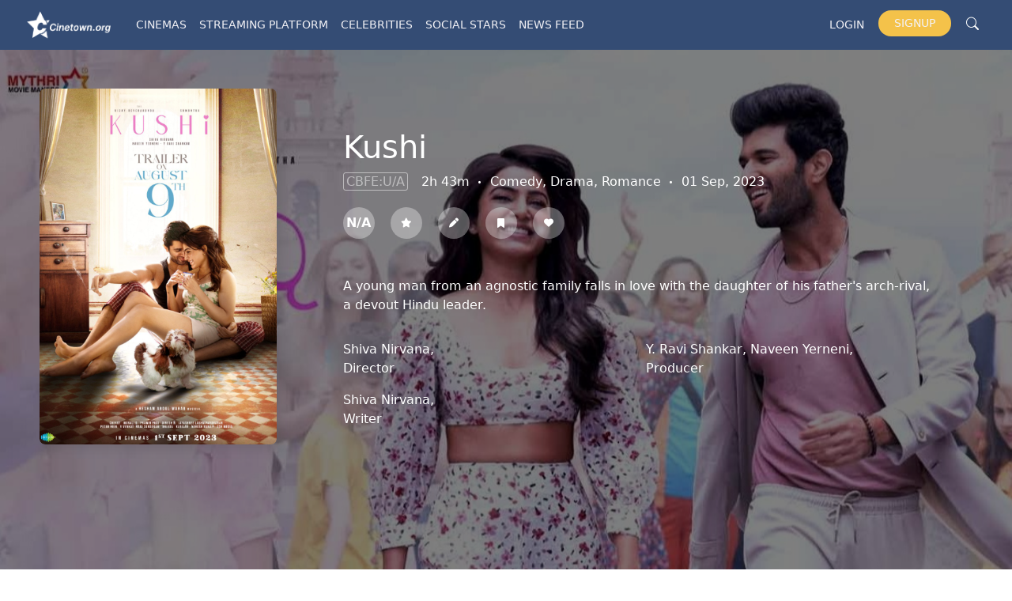

--- FILE ---
content_type: text/html; charset=UTF-8
request_url: https://cinetown.org/mv/more/338
body_size: 8941
content:
<!DOCTYPE html>
<html lang="en">

<head>
    <meta charset="UTF-8">
    <meta http-equiv="X-UA-Compatible" content="IE=edge">
    <meta name="viewport" content="width=device-width, initial-scale=1.0">
    <title>Kushi</title>
    <meta
      name="description"
      content="A young man from an agnostic family falls in love with the daughter of his father&#039;s arch-rival, a devout Hindu leader.">
    
    <link rel="canonical" href="https://cinetown.org/mv/more/338"/>

    <link rel="icon" type="image/x-icon" href="/images/favicon.ico">
    <link rel="apple-touch-icon" sizes="180x180" href="/images/apple-touch-icon.png">
    <link rel="icon" type="image/png" sizes="32x32" href="/images/favicon-32x32.png">
    <link rel="icon" type="image/png" sizes="16x16" href="/images/favicon-16x16.png">
    <link rel="manifest" href="/images/site.webmanifest">
    
    <meta property="og:title" content="Kushi">
    <meta property="og:description" content="A young man from an agnostic family falls in love with the daughter of his father&#039;s arch-rival, a devout Hindu leader.">
    <meta property="og:url" content="https://cinetown.org/mv/more/338">
    <meta property="og:image" content="https://cinetown.s3.ap-south-1.amazonaws.com/movies/poster/1697565754.jpeg">
    <meta property="og:image:alt" content="Kushi">
    <meta property="og:site_name" content="Kushi">
    <meta property="og:locale" content="en_US">
    <meta property="og:type" content="website">

    <meta name="twitter:card" content="summary_large_image">
    <meta name="twitter:creator" content="@Cinetown_Org">
    <meta name="twitter:site" content="@Cinetown_Org">
    <meta name="twitter:description" content="A young man from an agnostic family falls in love with the daughter of his father&#039;s arch-rival, a devout Hindu leader.">
    <meta name="twitter:title" content="Kushi">
    <meta name="twitter:image" content="https://cinetown.s3.ap-south-1.amazonaws.com/movies/poster/1697565754.jpeg">
    <meta name="twitter:image:alt" content="Kushi">

    <link href="https://cinetown.org/bootstrap5/css/bootstrap.min.css" rel="stylesheet"
        integrity="sha384-1BmE4kWBq78iYhFldvKuhfTAU6auU8tT94WrHftjDbrCEXSU1oBoqyl2QvZ6jIW3" crossorigin="anonymous">
    
    <link rel="stylesheet" href="https://cdn.jsdelivr.net/npm/bootstrap-icons@1.3.0/font/bootstrap-icons.css">
    <link rel="stylesheet" href="https://cdnjs.cloudflare.com/ajax/libs/font-awesome/5.8.0/css/all.min.css">
    <link rel="stylesheet" href="https://cdnjs.cloudflare.com/ajax/libs/font-awesome/4.7.0/css/font-awesome.min.css">

    <!-- Icons -->
    <link href="https://cinetown.org/argon/vendor/nucleo/css/nucleo.css" rel="stylesheet">
    <link href="https://cinetown.org/argon/vendor/@fortawesome/fontawesome-free/css/all.min.css" rel="stylesheet">
    <link rel="stylesheet" href="https://cdnjs.cloudflare.com/ajax/libs/font-awesome/6.4.0/css/all.min.css" integrity="sha512-iecdLmaskl7CVkqkXNQ/ZH/XLlvWZOJyj7Yy7tcenmpD1ypASozpmT/E0iPtmFIB46ZmdtAc9eNBvH0H/ZpiBw==" crossorigin="anonymous" referrerpolicy="no-referrer" />
    
    <!-- Argon CSS --> 
    <link type="text/css" href="" rel="stylesheet">
    <link type="text/css" href="" rel="stylesheet">
    
    <!-- App CSS -->
    <link type="text/css" href="https://cinetown.org/css/cinetown.css" rel="stylesheet">
    
    <!-- Photo editor CSS -->
    <link type="text/css" href="https://cinetown.org/css/photoEditor.css" rel="stylesheet">
    
    <!-- Cast modal CSS -->
    <link type="text/css" href="https://cinetown.org/css/castModal.css" rel="stylesheet">
    
    <!-- Sweet Alert CSS -->
    <link rel="stylesheet" href="https://cinetown.org/assets/vendor/sweetalert2/dist/sweetalert2.min.css">
     
    <!-- Cropperjs css -->
    <link  href="/cropperjs/dist/cropper.css" rel="stylesheet">

    <link type="text/css" href="https://cinetown.org/css/style.css" rel="stylesheet">
    
    <style>
      .wor_itm{
          padding: 16px;
          display: flex;
          border-bottom: 1px solid #eee;
          align-items: center;
          justify-content: flex-start;
      }

      .wor_itm .year{
          flex: 0 0 36px;
      }

    </style>
    <!-- Google tag (gtag.js) -->
    <script async src="https://www.googletagmanager.com/gtag/js?id=G-TEX5R0G7K8"></script>
    <script>
      var env = `production`;
      if(env != 'local')
      {
        window.dataLayer = window.dataLayer || [];
        function gtag(){dataLayer.push(arguments);}
        gtag('js', new Date());

        gtag('config', 'G-TEX5R0G7K8');
      }
    </script>

    <script src="https://www.google.com/recaptcha/api.js" async defer></script>
  
</head>

<body>
    <header class="header header-w">
        <nav class="navbar navbar-expand-lg navbar-light">
    <div class="container-fluid">
        <a class="navbar-brand" href="https://cinetown.org"><img class="logo" src="https://cinetown.org/images/logo-white.png" alt="cinetown logo"></a>
        <button class="navbar-toggler" type="button" data-bs-toggle="collapse" data-bs-target="#navbarNavDropdown"
            aria-controls="navbarNavDropdown" aria-expanded="false" aria-label="Toggle navigation">
            
            <i class="fa fa-bars"></i>
        </button>
        <div class="collapse navbar-collapse mr-3" id="navbarNavDropdown">
            <ul class="navbar-nav">

                <li class="nav-item dropdown">
                    <a class="nav-link" href="#" id="navbarDropdownMenuLink" role="button" data-bs-toggle="dropdown"
                        aria-expanded="false">
                        Cinemas
                    </a>
                    <ul class="dropdown-menu" aria-labelledby="navbarDropdownMenuLink">
                        <li><a class="dropdown-item" href="https://cinetown.org/mv/hollywood">Hollywood</a></li>
                        <li><a class="dropdown-item" href="https://cinetown.org/mv/bollywood">Bollywood</a></li>
                        <li><a class="dropdown-item" href="https://cinetown.org/mv/pollywood">Pollywood</a></li>
                        <li><a class="dropdown-item" href="https://cinetown.org/mv/more">More</a></li>
                        <!--<li><a class="dropdown-item" href="https://cinetown.org/mv/world-cinema">World Cinema</a></li>
                        <li><a class="dropdown-item" href="https://cinetown.org/mv/tollywood">Tollywood</a></li> -->  
                    </ul>
                </li>

                <li class="nav-item dropdown">
                    <a class="nav-link" href="#" id="navbarDropdownMenuLink" role="button" data-bs-toggle="dropdown"
                        aria-expanded="false">
                        Streaming platform
                    </a>
                    <ul class="dropdown-menu" aria-labelledby="navbarDropdownMenuLink">
                        <li><a class="dropdown-item" href="https://cinetown.org/ott/netflix">Netflix</a></li>
                        <li><a class="dropdown-item" href="https://cinetown.org/ott/amazon">Amazon</a></li>
                        <!-- <li><a class="dropdown-item" href="https://cinetown.org/ott/mxplayer">MX Player</a></li> -->
                        <li><a class="dropdown-item" href="https://cinetown.org/ott/Disney+Hotstar">Disney+Hotstar</a></li>
                        <li><a class="dropdown-item" href="https://cinetown.org/ott/all-ott">More</a></li>
                        <!-- <li><a class="dropdown-item" href="https://cinetown.org/ott/sonyliv">SonyLiv</a></li>
                        <li><a class="dropdown-item" href="https://cinetown.org/ott/altbalaji">ALT Balaji</a></li> -->
                    </ul>
                </li>

                <li class="nav-item dropdown">
                    <a class="nav-link" href="#" id="navbarDropdownMenuLink" role="button" data-bs-toggle="dropdown"
                        aria-expanded="false">
                        Celebrities
                    </a>
                    <ul class="dropdown-menu" aria-labelledby="navbarDropdownMenuLink">
                        <li><a class="dropdown-item" href="https://cinetown.org/cb/actors">Actors</a></li>
                        <li><a class="dropdown-item" href="https://cinetown.org/cb/directors">Directors</a></li>
                        <li><a class="dropdown-item" href="https://cinetown.org/cb/producers">Producers</a></li>
                        <li><a class="dropdown-item" href="https://cinetown.org/cb/crew">Crew Members</a></li>
                    </ul>
                </li>

                <li class="nav-item">
                    <a class="nav-link" href="https://cinetown.org/social-stars">Social Stars</a>
                </li>

                <!-- <li class="nav-item dropdown">
                    <a class="nav-link" href="#" id="navbarDropdownMenuLink" role="button" data-bs-toggle="dropdown"
                        aria-expanded="false">
                        Social Stars
                    </a>
                    <ul class="dropdown-menu" aria-labelledby="navbarDropdownMenuLink" id="social_star_menu">
                        
                    </ul>
                </li> -->

                <li class="nav-item">
                    <a class="nav-link" href="https://cinetown.org/feed">News Feed</a>
                </li>

                <!-- <li class="nav-item dropdown">
                    <a class="nav-link" href="https://cinetown.org/feed/articles" id="navbarDropdownMenuLink" role="button" data-bs-toggle="dropdown"
                        aria-expanded="false">
                        News Feed
                    </a>
                    <ul class="dropdown-menu" aria-labelledby="navbarDropdownMenuLink">
                        <li><a class="dropdown-item" href="https://cinetown.org/feed/articles">Articles</a></li>
                        <li><a class="dropdown-item" href="https://cinetown.org/feed/Announcement">Announcement</a></li>
                    </ul>
                </li> -->
            </ul>

            <div class="nav-right">
                                    <ul class="navbar-nav">
                        <li class="nav-item">
                           <a class="nav-link" href="https://cinetown.org/login">Login</a>
                        </li>
                        <li class="nav-item">
                            <a class="nav-link link-signup" href="https://cinetown.org/register">Signup</a>
                        </li>     
                    </ul>
                                <a href="https://cinetown.org/search" class="search-icon"><i class="bi-search" aria-hidden="true"></i></a>
            </div>

        </div>
    </div>
</nav>    </header>
    
    <main>
             <div class="movie_view">
        <div class="con_backdrop">
            <div class="con_backdrop_img"></div>
            <div class="con_backdrop_fill"></div>
            <div class="con_cvr_details">
                <div class="row">
                    <div class="col-md-3">
                        <div class="con_poster">
                            <img src="https://cinetown.s3.ap-south-1.amazonaws.com/movies/poster/1697565754.jpeg" alt="">
                        </div>
                    </div>
                    <div class="col-md-8">
                        <div class="cvr_dtl_in">
                            <div class="in_det">     
                                <h1>Kushi</h1>
                                <span>
                                    <span class="cert">CBFE:U/A</span>
                                    2h 43m
                                    <span><i class="bi bi-dot"></i></span>
                                    Comedy, Drama, Romance
                                    <span><i class="bi bi-dot"></i></span>
                                    01 Sep, 2023
            
                                </span>

                                <div class="user_sec">
                                    <ul class="social-share-icon user_act_ico">
                                       
                                        <li><span class="mv_rating">N/A</span></li>
                                        <li id="btn_rating" data-rating_id = "" data-rating = ""><i class="fas fa-star" id="icon_star"></i></li>
                                        <a href="https://cinetown.org/mv/review/338"><li><i class="fas fa-pen"></i></li></a> 
                                        <li id="btn_watchlist" data-watchlist_id = "" data-watch = "0"><i class="fas fa-bookmark" id="icon_bookmark"></i></li>
                                        <li id="btn_favorite" data-favorite_id = "" data-favorite = "0"><i class="fas fa-heart" id="icon_heart"></i></li>
                                        
                                    </ul>

                                    <div class="rat-cont" id="rat_cont">
                                        <div class="rating-widget">

                                            <input type="radio" class="in_rating" id="rate-5"  >
                                            <label for="rate-5" class="fas fa-star"></label>

                                            <input type="radio" class="in_rating" id="rate-4" >
                                            <label for="rate-4" class="fas fa-star"></label>

                                            <input type="radio" class="in_rating" id="rate-3" >
                                            <label for="rate-3" class="fas fa-star"></label>

                                            <input type="radio" class="in_rating" id="rate-2" >
                                            <label for="rate-2" class="fas fa-star"></label>

                                            <input type="radio" class="in_rating" id="rate-1" >
                                            <label for="rate-1" class="fas fa-star"></label>
                                        </div>
                                    </div>
                                </div>

                            </div>

                            <div class="m-0 mt-5 vm-synopsis"><p>A young man from an agnostic family falls in love with the daughter of his father's arch-rival, a devout Hindu leader.</p></div>

                            <div class="row mt-3">
                                <div class="col-sm-6">
                                    <div class="mt-3">
                                        <p class="m-0">
                                                                                                                                    
                                            <a href="https://cinetown.org/people/profile/shivnirvana" class="text-white" target="_blanck" rel="noopenner">
                                                <span class="mb-0 mv-bio-p">Shiva Nirvana, </span>
                                            </a> 
                                                                                                                                                                                                                                                                                                                                                                                                                                                                                                                                                                                                                                                                                                                                                                                                                                                                                                                                                                                                                                                                                                                                                                                                                                                                                                                                                                                                                                                                                                                                                                                                                                                                                                    </p>
                                        <p class="m-0">Director</p>
                                    </div>
                                </div>

                                <div class="col-sm-6">
                                    <div class="mt-3">
                                        <p class="m-0">
                                                                                                                                                                                                                                                                                  
                                                <a href="https://cinetown.org/people/profile/yravishankar" class="text-white" target="_blanck" rel="noopenner">
                                                    <span class="mb-0 mv-bio-p">Y. Ravi Shankar, </span>
                                                </a> 
                                                                                                                                                      
                                                <a href="https://cinetown.org/people/profile/naveenyerneni" class="text-white" target="_blanck" rel="noopenner">
                                                    <span class="mb-0 mv-bio-p">Naveen Yerneni, </span>
                                                </a> 
                                                                                                                                                                                                                                                                                                                                                                                                                                                                                                                                                                                                                                                                                                                                                                                                                                                                                                                                                                                                                                                                                                                                                                                                                                                                                                                                                                                                                                        </p>
                                        <p class="m-0">Producer</p>
                                    </div>
                                </div>

                                <div class="col-sm-6">
                                    <div class="mt-3">
                                        <p class="m-0">
                                                                                                                                                                                              
                                                <a href="https://cinetown.org/people/profile/shivnirvana" class="text-white" target="_blanck" rel="noopenner">
                                                    <span class="mb-0 mv-bio-p">Shiva Nirvana, </span>
                                                </a> 
                                                                                                                                                                                                                                                                                                                                                                                                                                                                                                                                                                                                                                                                                                                                                                                                                                                                                                                                                                                                                                                                                                                                                                                                                                                                                                                                                                                                                                                                                                                                                                                                                </p>
                                        <p class="m-0">Writer</p>
                                    </div>
                                </div>

                            </div>
                        </div>
                    </div>
                </div>


            </div>
        </div>

        <div class="mt-4 container">
            <div class="row">
                <div class="col-md-9 m-0">
                    <div class="movie_details">
                        
                        <div class="head_nbtn">
                            <h4>Top Cast</h4>
                            <a href="https://cinetown.org/mv/all-cast/338">All Cast & Crew</a>
                        </div>
                        <div class="cast-list pb-4" id="cast_list">
                                                                                                                                                                                                                                                                                                                                                                                                                                                                                                                                    <a href="https://cinetown.org/people/profile/vijaydeverakonda">
                                        <div class="person_cast_card mt-3">
                                            <div class="person_cast_card_img">
                                                <img src="https://cinetown.s3.ap-south-1.amazonaws.com/people/profile_img/1697567636.jpeg" alt="Vijay Deverakonda" />
                                            </div>
                                            <h6>Vijay Deverakonda</h6>
                                            <p>Viplav</p>
                                        </div>
                                    </a>
                                                                                                                                <a href="https://cinetown.org/people/profile/samantharuthprabhu">
                                        <div class="person_cast_card mt-3">
                                            <div class="person_cast_card_img">
                                                <img src="https://cinetown.s3.ap-south-1.amazonaws.com/people/profile_img/1696767499.jpeg" alt="Samantha Ruth Prabhu" />
                                            </div>
                                            <h6>Samantha Ruth Prabhu</h6>
                                            <p>Aradhya</p>
                                        </div>
                                    </a>
                                                                                                                                <a href="https://cinetown.org/people/profile/vennelakishore">
                                        <div class="person_cast_card mt-3">
                                            <div class="person_cast_card_img">
                                                <img src="https://cinetown.s3.ap-south-1.amazonaws.com/people/profile_img/1689852064.png" alt="Vennela Kishore" />
                                            </div>
                                            <h6>Vennela Kishore</h6>
                                            <p>Pitobash</p>
                                        </div>
                                    </a>
                                                                                                                                <a href="https://cinetown.org/people/profile/mohammadali">
                                        <div class="person_cast_card mt-3">
                                            <div class="person_cast_card_img">
                                                <img src="https://cinetown.s3.ap-south-1.amazonaws.com/people/profile_img/1697569242.jpeg" alt="Mohammad Ali" />
                                            </div>
                                            <h6>Mohammad Ali</h6>
                                            <p>Himalayan Baba</p>
                                        </div>
                                    </a>
                                                                                                                                <a href="https://cinetown.org/people/profile/sachinkhedekar">
                                        <div class="person_cast_card mt-3">
                                            <div class="person_cast_card_img">
                                                <img src="https://cinetown.s3.ap-south-1.amazonaws.com/people/profile_img/1696665267.jpeg" alt="Sachin Khedekar" />
                                            </div>
                                            <h6>Sachin Khedekar</h6>
                                            <p>Lenin Satyam</p>
                                        </div>
                                    </a>
                                                                                                                                <a href="https://cinetown.org/people/profile/rohinimolleti">
                                        <div class="person_cast_card mt-3">
                                            <div class="person_cast_card_img">
                                                <img src="https://cinetown.s3.ap-south-1.amazonaws.com/people/profile_img/1697563680.jpeg" alt="Rohini Molleti" />
                                            </div>
                                            <h6>Rohini Molleti</h6>
                                            <p>Zoya</p>
                                        </div>
                                    </a>
                                                                                                                                <a href="https://cinetown.org/people/profile/murlisharma">
                                        <div class="person_cast_card mt-3">
                                            <div class="person_cast_card_img">
                                                <img src="https://cinetown.s3.ap-south-1.amazonaws.com/people/profile_img/1696530255.jpeg" alt="Murli Sharma" />
                                            </div>
                                            <h6>Murli Sharma</h6>
                                            <p>Chadarangam Srinivasa Rao</p>
                                        </div>
                                    </a>
                                                                                                                                <a href="https://cinetown.org/people/profile/jayaram">
                                        <div class="person_cast_card mt-3">
                                            <div class="person_cast_card_img">
                                                <img src="https://cinetown.s3.ap-south-1.amazonaws.com/people/profile_img/1713594602.jpeg" alt="Jayaram" />
                                            </div>
                                            <h6>Jayaram</h6>
                                            <p>Thomas</p>
                                        </div>
                                    </a>
                                                                                                                                <a href="https://cinetown.org/people/profile/lakshmi">
                                        <div class="person_cast_card mt-3">
                                            <div class="person_cast_card_img">
                                                <img src="https://cinetown.s3.ap-south-1.amazonaws.com/people/profile_img/1697568144.jpeg" alt="Lakshmi" />
                                            </div>
                                            <h6>Lakshmi</h6>
                                            <p>Aradhya&#039;s grandmother</p>
                                        </div>
                                    </a>
                                                                                                                                <a href="https://cinetown.org/people/profile/saranyaponvannan">
                                        <div class="person_cast_card mt-3">
                                            <div class="person_cast_card_img">
                                                <img src="https://cinetown.s3.ap-south-1.amazonaws.com/people/profile_img/1697568667.jpeg" alt="Saranya Ponvannan" />
                                            </div>
                                            <h6>Saranya Ponvannan</h6>
                                            <p>Rajalakshmi (Viplav&#039;s mother)</p>
                                        </div>
                                    </a>
                                                                                                                                <a href="https://cinetown.org/people/profile/saranyapradeep">
                                        <div class="person_cast_card mt-3">
                                            <div class="person_cast_card_img">
                                                <img src="https://cinetown.s3.ap-south-1.amazonaws.com/people/profile_img/1697568918.jpeg" alt="Saranya Pradeep" />
                                            </div>
                                            <h6>Saranya Pradeep</h6>
                                            <p>Aradhya&#039;s Friend</p>
                                        </div>
                                    </a>
                                                                                                                                <a href="https://cinetown.org/people/profile/chandukanuri">
                                        <div class="person_cast_card mt-3">
                                            <div class="person_cast_card_img">
                                                <img src="/images/person_ph.png" alt="Chandu Kanuri" />
                                            </div>
                                            <h6>Chandu Kanuri</h6>
                                            <p>Sumedh</p>
                                        </div>
                                    </a>
                                                            
                        </div>

                        <div class="media my-5">
                            <ul class="nav nav-tabs" id="myTab" role="tablist">
                                <li class="nav-item" role="presentation">
                                    <h4 class="tablink tab " data-bs-toggle="tab" data-bs-target="#home" type="button" role="tab" aria-controls="home" aria-selected="true">Media</h4>
                                </li>

                                <li class="nav-item" role="presentation">
                                <button class="tablink tab active" id="home-tab" data-bs-toggle="tab" data-bs-target="#home" type="button" role="tab" aria-controls="home" aria-selected="true">Videos</button>
                                </li>
                                <li class="nav-item" role="presentation">
                                <button class="tablink tab" id="profile-tab" data-bs-toggle="tab" data-bs-target="#profile" type="button" role="tab" aria-controls="profile" aria-selected="false">Poster</button>
                                </li>
                                <li class="nav-item" role="presentation">
                                <button class="tablink tab" id="contact-tab" data-bs-toggle="tab" data-bs-target="#contact" type="button" role="tab" aria-controls="contact" aria-selected="false">Backdrop</button>
                                </li>
                            </ul>
                            <div class="tab-content" id="myTabContent">
                                <div class="tab-pane fade show active" id="home" role="tabpanel" aria-labelledby="home-tab">
                                <div class="list-items .video-list pb-3" id="video_list">
                                                                        <div class="video_prev_p">
                                        <div class="video-prev">
                                            <iframe src="https://www.youtube.com/embed//AsvGScyj4gw?si=LQPak32sz52jEN0h" title="YouTube video player" frameborder="0" allow="accelerometer; autoplay; clipboard-write; encrypted-media; gyroscope; picture-in-picture" allowfullscreen></iframe>
                                        </div>
                                    </div>
                                                                    </div>
                                </div>

                                <div class="tab-pane fade" id="profile" role="tabpanel" aria-labelledby="profile-tab">
                                    <div class="list-items pb-3" id="poster_list">
                                                                                    <div class=" poster_card mt-3">
                                                <div class=" poster_card_img">
                                                <img src="https://cinetown.s3.ap-south-1.amazonaws.com/movies/poster/1697565754.jpeg" alt="" />
                                                </div>
                                            </div>
                                                                                    <div class=" poster_card mt-3">
                                                <div class=" poster_card_img">
                                                <img src="https://cinetown.s3.ap-south-1.amazonaws.com/movies/poster/1697565795.jpeg" alt="" />
                                                </div>
                                            </div>
                                                                                    <div class=" poster_card mt-3">
                                                <div class=" poster_card_img">
                                                <img src="https://cinetown.s3.ap-south-1.amazonaws.com/movies/poster/1697565826.jpeg" alt="" />
                                                </div>
                                            </div>
                                        
                                    </div>
                                </div>

                                <div class="tab-pane fade" id="contact" role="tabpanel" aria-labelledby="contact-tab">
                                    <div class="bd-list list-items pb-3" id="bd_list">
                                                                                    <div class="bd_card_p">
                                                <div class=" bd_card">
                                                    <img src="https://cinetown.s3.ap-south-1.amazonaws.com/movies/backdrop/1697565754.jpeg" alt="" />
                                                </div>
                                                </div>
                                                                                    <div class="bd_card_p">
                                                <div class=" bd_card">
                                                    <img src="https://cinetown.s3.ap-south-1.amazonaws.com/movies/backdrop/1697565857.jpeg" alt="" />
                                                </div>
                                                </div>
                                                                                    <div class="bd_card_p">
                                                <div class=" bd_card">
                                                    <img src="https://cinetown.s3.ap-south-1.amazonaws.com/movies/backdrop/1697565893.jpeg" alt="" />
                                                </div>
                                                </div>
                                                                            </div>
                                </div>
                            </div>
                        </div>

                        <div class="reviews">  
                            <div class="head_nbtn">
                                <h4>Reviews</h4>
                                <a href="https://cinetown.org/mv/review/338">All reviews</a>
                            </div>
                                                    </div>

                        <div class="recc mt-5 mb-2">
                            <h4>Recommendations</h4>

                            <div class="list-items pb-3">

                                                                    <a href="https://cinetown.org/mv/bollywood/65" class="link">
                                        <div class="recc_bd_p">
                                            <div class="recc_bd">
                                            <img src="https://cinetown.s3.ap-south-1.amazonaws.com/movies/backdrop/UJupdJcRgAZVKUmlnU2SlxAGynNAuxti765jBwGu.jpg" alt=""  loading="lazy"/>
                                            </div>
                                            <p class="m-0 mt-2 ml-1">#Mentoo</p>
                                        </div>
                                    </a>
                                                                    <a href="https://cinetown.org/mv/pollywood/122" class="link">
                                        <div class="recc_bd_p">
                                            <div class="recc_bd">
                                            <img src="https://cinetown.s3.ap-south-1.amazonaws.com/movies/backdrop/1688573066.png" alt=""  loading="lazy"/>
                                            </div>
                                            <p class="m-0 mt-2 ml-1">Rang Ratta</p>
                                        </div>
                                    </a>
                                                                    <a href="https://cinetown.org/mv/pollywood/136" class="link">
                                        <div class="recc_bd_p">
                                            <div class="recc_bd">
                                            <img src="https://cinetown.s3.ap-south-1.amazonaws.com/movies/backdrop/1688828358.png" alt=""  loading="lazy"/>
                                            </div>
                                            <p class="m-0 mt-2 ml-1">Nikka Zaildar</p>
                                        </div>
                                    </a>
                                                                    <a href="https://cinetown.org/mv/more/137" class="link">
                                        <div class="recc_bd_p">
                                            <div class="recc_bd">
                                            <img src="https://cinetown.s3.ap-south-1.amazonaws.com/movies/backdrop/1688833630.png" alt=""  loading="lazy"/>
                                            </div>
                                            <p class="m-0 mt-2 ml-1">Acharya</p>
                                        </div>
                                    </a>
                                                                    <a href="https://cinetown.org/mv/more/147" class="link">
                                        <div class="recc_bd_p">
                                            <div class="recc_bd">
                                            <img src="https://cinetown.s3.ap-south-1.amazonaws.com/movies/backdrop/1689014089.png" alt=""  loading="lazy"/>
                                            </div>
                                            <p class="m-0 mt-2 ml-1">Love 911</p>
                                        </div>
                                    </a>
                                                                    <a href="https://cinetown.org/mv/more/195" class="link">
                                        <div class="recc_bd_p">
                                            <div class="recc_bd">
                                            <img src="https://cinetown.s3.ap-south-1.amazonaws.com/movies/backdrop/1689850025.png" alt=""  loading="lazy"/>
                                            </div>
                                            <p class="m-0 mt-2 ml-1">Red</p>
                                        </div>
                                    </a>
                                                                    <a href="https://cinetown.org/mv/bollywood/229" class="link">
                                        <div class="recc_bd_p">
                                            <div class="recc_bd">
                                            <img src="https://cinetown.s3.ap-south-1.amazonaws.com/movies/backdrop/1690467490.png" alt=""  loading="lazy"/>
                                            </div>
                                            <p class="m-0 mt-2 ml-1">Dream Girl 2</p>
                                        </div>
                                    </a>
                                                                    <a href="https://cinetown.org/mv/more/245" class="link">
                                        <div class="recc_bd_p">
                                            <div class="recc_bd">
                                            <img src="https://cinetown.s3.ap-south-1.amazonaws.com/movies/backdrop/1690731010.png" alt=""  loading="lazy"/>
                                            </div>
                                            <p class="m-0 mt-2 ml-1">Dangerous Khiladi 5</p>
                                        </div>
                                    </a>
                                                                    <a href="https://cinetown.org/mv/bollywood/247" class="link">
                                        <div class="recc_bd_p">
                                            <div class="recc_bd">
                                            <img src="https://cinetown.s3.ap-south-1.amazonaws.com/movies/backdrop/1690794047.png" alt=""  loading="lazy"/>
                                            </div>
                                            <p class="m-0 mt-2 ml-1">Yeh Hai Jalwa</p>
                                        </div>
                                    </a>
                                                                    <a href="https://cinetown.org/mv/more/250" class="link">
                                        <div class="recc_bd_p">
                                            <div class="recc_bd">
                                            <img src="https://cinetown.s3.ap-south-1.amazonaws.com/movies/backdrop/1690805534.png" alt=""  loading="lazy"/>
                                            </div>
                                            <p class="m-0 mt-2 ml-1">Julayi</p>
                                        </div>
                                    </a>
                                                            </div>

                        </div>
                    </div>
                </div>

                <div class="col-md-3 m-0">
                    <aside class="aside">
                        <ul class="social-share-icon">
                            <li><a href="" onclick="return fbs_click()" target="_blank"><i class="bi bi-facebook"></i></i></a></li>
                            <li><a href="" onclick="return tbs_click()"  target="_blank"><i class="bi bi-twitter"></i></a></li>
                            <!-- <li><a href=""><i class="fa fa-instagram" aria-hidden="true"></i></a></li> -->
                            <li><a href="" onclick="return pbs_click()"  target="_blank"><i class="fa-solid fa-share-nodes"></i></a></li>
                        </ul>

                        <h6>Status</h6>
                        
                                                    <p>Released</p>
                        
                        <h6>Language</h6>
                        <p>Telugu</p>

                        <h6>Budget</h6>
                        <p>₹50–70 crore</p>

                        <h6>Revenue</h6>
                        <!-- <span class="mr-2"><i class="fas fa-rupee-sign"></i></span> -->
                        <p>₹71.95 crore</p>

                        <div class="keywords-con">
                            <h6>Keywords</h6>
                            <div class="keywords">
                                                                                                        <span class="k-word"><a href="https://cinetown.org/search/keyword/Telugu Movie">Telugu Movie</a></span>
                                                                        <span class="k-word"><a href="https://cinetown.org/search/keyword/Love">Love</a></span>
                                                                                                </div>
                        </div>

                        <div class="contr_con">
                            <h6 class="mb-3">Top Contributors</h6>
                                                                                             <a href="https://cinetown.org/users/37">
                                    <div class="row g-0 mt-2">
                                        <div class="col-2 mr-3">
                                            <img src="/images/person_ph.png" alt="">
                                        </div>
                                        <div class="col-9 ml-3">
                                            <div class="ml-3 cntr_dts">
                                                <h6 class="pr-3"> 40 (264250)</h6>
                                                <p class="pr-3"> Rakhi</p>
                                            </div>
                                        </div>
                                    </div>
                                 </a>
                                                                                    </div>

                        <a href="https://cinetown.org/movies/edit/338" class="btn-edit mt-4">Edit page</a>
                    </aside>
                </div>
            </div>
        </div>          
        <span class="msg_pop bg-success" id="msg_pop"></p>
    </div>
    </main>
    
    <div class="footer">
        <div class="container">
            <footer class="pt-5 pb-3">
              <div class="row">
                <div class="col-sm-2">
                  <h5>Cinema</h5>
                  <ul class="nav flex-column mb-2">
                  <li class="nav-item mb-2"><a href="https://cinetown.org/mv/hollywood" class="nav-link p-0 text_muted">Hollywood</a></li>
                    <li class="nav-item mb-2"><a href="https://cinetown.org/mv/bollywood" class="nav-link p-0 text_muted">Bollywood</a></li>
                    <li class="nav-item mb-2"><a href="https://cinetown.org/mv/pollywood" class="nav-link p-0 text_muted">Pollywood</a></li>
                    <li class="nav-item mb-2"><a href="https://cinetown.org/mv/more" class="nav-link p-0 text_muted">More</a></li>
                    <!-- <li class="nav-item mb-2"><a href="https://cinetown.org/mv/world-cinema" class="nav-link p-0 text_muted">World Cinema</a></li>
                    <li class="nav-item mb-2"><a href="https://cinetown.org/mv/tollywood" class="nav-link p-0 text_muted">Tollywood</a></li>
                    <li class="nav-item mb-2"><a href="https://cinetown.org/mv/other" class="nav-link p-0 text_muted">Other</a></li> -->
                  </ul>
                </div>
          
                <div class="col-sm-2">
                  <h5>Streaming platform</h5>
                  <ul class="nav flex-column mb-2">
                    <li class="nav-item mb-2"><a href="https://cinetown.org/ott/netflix" class="nav-link p-0 text_muted">Netflix</a></li>
                    <li class="nav-item mb-2"><a href="https://cinetown.org/ott/amazon" class="nav-link p-0 text_muted">Amazon</a></li>
                    <!-- <li class="nav-item mb-2"><a href="https://cinetown.org/ott/mxplayer" class="nav-link p-0 text_muted">MX Player</a></li> -->
                    <li class="nav-item mb-2"><a href="https://cinetown.org/ott/disneyhotstar" class="nav-link p-0 text_muted">Disney+Hotstar</a></li>
                    <li class="nav-item mb-2"><a href="https://cinetown.org/ott/all-ott" class="nav-link p-0 text_muted">More</a></li>
                    <!-- <li class="nav-item mb-2"><a href="https://cinetown.org/ott/sonyliv" class="nav-link p-0 text_muted">SonyLiv</a></li>
                    <li class="nav-item mb-2"><a href="https://cinetown.org/ott/altbalaji" class="nav-link p-0 text_muted">Alt Balaji</a></li> -->
                  </ul>
                </div>
          
                <div class="col-sm-2">
                  <h5>Celebrities</h5>
                  <ul class="nav flex-column mb-2">
                    <li class="nav-item mb-2"><a href="https://cinetown.org/cb/actors" class="nav-link p-0 text_muted">Actors</a></li>
                    <li class="nav-item mb-2"><a href="https://cinetown.org/cb/directors" class="nav-link p-0 text_muted">Directors</a></li>
                    <li class="nav-item mb-2"><a href="https://cinetown.org/cb/producers" class="nav-link p-0 text_muted">Producers</a></li>
                    <li class="nav-item mb-2"><a href="https://cinetown.org/cb/crew" class="nav-link p-0 text_muted">Crew Members</a></li>
                  </ul>
                </div>

                <div class="col-sm-2">
                  <h5>Social Stars</h5>
                  <ul class="nav flex-column" id="social_star_footer">
                    <li class="nav-item mb-2"><a href="https://cinetown.org/social-stars" class="nav-link p-0 text_muted">Social Stars</a></li>
                    <!-- <li class="nav-item mb-2"><a href="https://cinetown.org/in/public-figure" class="nav-link p-0 text_muted">Public Figure</a></li>
                    <li class="nav-item mb-2"><a href="https://cinetown.org/in/other" class="nav-link p-0 text_muted">Other</a></li> -->
                    <!-- <li class="nav-item mb-2"><a href="https://cinetown.org/in/youtubers" class="nav-link p-0 text_muted">Youtubers</a></li>
                    <li class="nav-item mb-2"><a href="https://cinetown.org/in/social" class="nav-link p-0 text_muted">Social Media</a></li>
                    <li class="nav-item mb-2"><a href="https://cinetown.org/in/otherplatform" class="nav-link p-0 text_muted">Other Platform</a></li> -->
                  </ul>
                </div>

                <div class="col-sm-2">
                  <h5>Resources</h5>
                  <ul class="nav flex-column mb-2">
                    <li class="nav-item mb-2"><a href="https://cinetown.org/feed" class="nav-link p-0 text_muted">News Feed</a></li>
                  </ul>
                </div>
          
                <!-- <div class="col-sm-4">
                  <form>
                    <h5>Subscribe to our newsletter</h5>
                    <p class="m-0 mb-3">Monthly digest of whats new and exciting from us.</p>
                    <div class="d-flex w-100 gap-2">
                      <label for="newsletter1" class="visually-hidden">Email address</label>
                      <input id="newsletter1" type="text" class="form-control" placeholder="Email address">
                      <button class="btn btn-primary" type="button">Subscribe</button>
                    </div>
                  </form>
                </div> -->
              </div>
          
              <div class="d-flex justify-content-between border-top">
                <p class="m-0 mt-3" id="copyright"></p>
                <ul class="list-unstyled d-flex">
                  <li class="m-3"><a class="link-social" href="https://www.facebook.com/cinetown.org"><i class="fa-brands fa-facebook" aria-hidden="true"></i></a></li>
                  <li class="m-3 "><a class="link-social" href="https://twitter.com/Cinetown_Org"><i class="fa-brands fa-twitter" aria-hidden="true"></i></a></li>
                  <li class="m-3"><a class="link-social" href="https://www.instagram.com/cinetownofficial/"><i class="fa-brands fa-instagram" aria-hidden="true"></i></a></li>
                  <li class="m-3"><a class="link-social" href="https://www.youtube.com/channel/UC7rLzs_w68_Vi1mWUWnMW4w"><i class="fa-brands fa-youtube" aria-hidden="true"></i></a></li>
                </ul>
              </div>
            </footer>
          </div>

          <script>
            let date = new Date();
            let year = date.getFullYear();

            document.getElementById('copyright').innerHTML = `Copyright © ${year} Cinetown, All rights reserved.`;

          </script>
    </div>

  
    <!-- Bootstrap js -->
    <script src="https://cinetown.org/bootstrap5/js/bootstrap.bundle.min.js"></script>
    <!-- Jquery -->
    <script src="https://cinetown.org/argon/vendor/jquery/dist/jquery.min.js"></script>
    <script src="https://cinetown.org/argon/vendor/bootstrap/dist/js/bootstrap.bundle.min.js"></script>
    <!-- Sweert Alert Js -->
    <script src="https://cinetown.org/assets/vendor/sweetalert2/dist/sweetalert2.min.js"></script>
    <!-- Select2 Js -->
    <script src="https://cinetown.org/assets/vendor/select2/dist/js/select2.min.js"></script>
    
    <!-- Cropper js -->
    <script src="/cropperjs/dist/cropper.js"></script>

    <!-- Argon JS -->
    <script src="https://cinetown.org/argon/js/argon.js?v=1.0.0"></script>

    <!-- <script>
      $('#social_star_menu');
      var base_endpoint = "https://cinetown.org/social-stars";

      $.ajax({
        type: "GET",
        url: "https://cinetown.org/listNFIProfessions",
        dataType: 'json',
        processData: false,
                success: function(response){
                    //header
                    var itemList = '';      
                    response.forEach(item => {
                        var menuItem = item.name.replace(' ', '-')
                        itemList = itemList + '<li><a class="dropdown-item" href="' + 
                        base_endpoint + '/' + menuItem + '">' + item.name + '</a>';      
                    });
                    $('#social_star_menu').append(itemList);

                    //footer
                    var footer = '';      
                    response.forEach(item => {
                        var menuItem = item.name.replace(' ', '-')
                        footer = footer + '<li class="nav-item mb-2"><a class="nav-link p-0 text_muted" href="' + 
                        base_endpoint + '/' + menuItem + '">' + item.name + '</a>';      
                    });
                    $('#social_star_footer').append(footer);
                },
                error: function(response){           
                    Swal.fire(response.statusText, response.responseText, 'error')
                }
            });
    </script> -->
   
    
    
    <script>

        //set background image
        let bkdrop = `https://cinetown.s3.ap-south-1.amazonaws.com/movies/backdrop/1697565754.jpeg`;

        let cover = document.getElementsByClassName("con_backdrop_img")[0];
        cover.style.background = 'url(' + bkdrop + ')';
        cover.style.backgroundSize = 'cover';

        //save page view
        $(function(){

            let $data = {
                _token: "MXKHFobp7ABOMr4lJbiqKVcILpBSPmhfq1CqWiBD",
                content_id: "338",
                content_type: 'movie',
            }

            $.ajax({
                type: "POST",
                url: "https://cinetown.org/save_views",
                data: JSON.stringify($data),
                contentType: "application/json",
                dataType: 'json',
                processData: false,
                success: function(response){               
                },
                error: function(response){ 
                }
           });    
        });


        //show rate conatainer
        $("#btn_rating").on('click', function(){
            $("#rat_cont").css('display', 'inline-block'); 
        });

        //hide star container
        $(document).mouseup(function (e) {
          $("#rat_cont").css('display', 'none'); 
        })

        //save rating
        $("#rate-5").on('click', function(){
            let auth = "";
            if(auth){
                save_rating(5)
            }else{
                //prompt to login
                alert('Login to rate');
            }
        });
        $("#rate-4").on('click', function(){
            let auth = "";
            if(auth){
                save_rating(4)
            }else{
                //prompt to login
                alert('Login to add in favorite list');
            }
        });
        $("#rate-3").on('click', function(){
            let auth = "";
            if(auth){
                save_rating(3)
            }else{
                //prompt to login
                alert('Login to add in favorite list');
            }
        });
        $("#rate-2").on('click', function(){
            let auth = "";
            if(auth){
                save_rating(2)
            }else{
                //prompt to login
                alert('Login to add in favorite list');
            }
        });
        $("#rate-1").on('click', function(){
            let auth = "";
            if(auth){
                save_rating(1)
            }else{
                //prompt to login
                alert('Login to add in favorite list');
            }
        });

        //add to favorite
        $("#btn_favorite").on('click', function(){
            let auth = "";
            if(auth){

                let $user_id = ""
                let $content_id = "338"
                let $favorite_id = $(this).attr('data-favorite_id');
                let $favorite = $(this).attr('data-favorite');

                add_favorite($user_id, $content_id, $favorite_id, $favorite)
            }else{
                //prompt to login
                alert('Login to add in favorite list');
            }
        });

        //add to watchlist
        $("#btn_watchlist").on('click', function(){
            let auth = "";
            if(auth){

                let $user_id = ""
                let $content_id = "338"
                let $watchlist_id = $(this).attr('data-watchlist_id');
                let $watch = $(this).attr('data-watch');

                add_watchlist($user_id, $content_id, $watchlist_id, $watch)
            }else{
                //prompt to login
                alert('Login to add in watchlist');
            }
        });

        //function add favorite
        function add_favorite($user_id, $content_id, $favorite_id, $favorite){

            var msg = $("#msg_pop");

            let $data = {
                _token: "MXKHFobp7ABOMr4lJbiqKVcILpBSPmhfq1CqWiBD",
                user_id: $user_id,
                content_id: $content_id,
                content_type: 'movie',
                favorite_id: $favorite_id,
                favorite: $favorite
            }

            $.ajax({
                type: "POST",
                url: "https://cinetown.org/mv/save_favorite",
                data: JSON.stringify($data),
                contentType: "application/json",
                dataType: 'json',
                processData: false,
                success: function(response){

                    if(response.status == 1){

                        msg.removeClass('error');
                        msg.addClass('success');
                        msg.text(response.message);
                        msg.css('display', 'block');

                        //set data attribute for first time added
                        if(response.id){
                            $("#btn_favorite").attr('data-favorite_id', response.id);
                            $("#btn_favorite").attr('data-favorite', 1);
                            $("#icon_heart").addClass('active');
                        }else{
                            //remove attribute for removing from favorite list
                            $("#btn_favorite").attr('data-favorite', response.favorite);
                            response.favorite ? $("#icon_heart").addClass('active') : $("#icon_heart").removeClass('active');
                            
                        }
                        
                    }else{

                        msg.removeClass('success');
                        msg.addClass('error');
                        msg.text(response.message);
                        msg.css('display', 'block');
                        
                    }

                    setTimeout(function() { 
                        msg.fadeOut(1500); 
                    }, 5000) 
                    
                },
                error: function(response){
                    //$("#msg_pop").addClass(.error);

                    msg.removeClass('success');
                    msg.addClass('error');
                    msg.text('Could not process request')
                    msg.css('display', 'block');

                    setTimeout(function() { 
                        msg.fadeOut(1500); 
                    }, 5000) 
                }
           });    
        }

        //function add watchlist
        function add_watchlist($user_id, $content_id, $watchlist_id, $watch){

            var msg = $("#msg_pop");

            let $data = {
                _token: "MXKHFobp7ABOMr4lJbiqKVcILpBSPmhfq1CqWiBD",
                user_id: $user_id,
                content_id: $content_id,
                content_type: 'movie',
                watchlist_id: $watchlist_id,
                watch: $watch
            }

            $.ajax({
                type: "POST",
                url: "https://cinetown.org/mv/save_watchlist",
                data: JSON.stringify($data),
                contentType: "application/json",
                dataType: 'json',
                processData: false,
                success: function(response){

                    if(response.status == 1){

                        msg.removeClass('error');
                        msg.addClass('success');
                        msg.text(response.message);
                        msg.css('display', 'block');

                        //set data attribute for first time added
                        if(response.id){
                            $("#btn_watchlist").attr('data-watchlist_id', response.id);
                            $("#btn_watchlist").attr('data-watch', 1);
                            $("#icon_bookmark").addClass('active');
                        }else{
                            //remove attribute for removing from watchlist list
                            $("#btn_watchlist").attr('data-watch', response.watch);
                            response.watch ? $("#icon_bookmark").addClass('active') : $("#icon_bookmark").removeClass('active');
                            
                        }
                        
                    }else{

                        msg.removeClass('success');
                        msg.addClass('error');
                        msg.text(response.message);
                        msg.css('display', 'block');
                        
                    }

                    setTimeout(function() { 
                        msg.fadeOut(1500); 
                    }, 5000) 
                    
                },
                error: function(response){
                    //$("#msg_pop").addClass(.error);

                    msg.removeClass('success');
                    msg.addClass('error');
                    msg.text('Could not process request')
                    msg.css('display', 'block');

                    setTimeout(function() { 
                        msg.fadeOut(1500); 
                    }, 5000) 
                }
            });    
        }

        //function add watchlist
        function save_rating($rating){

            let $user_id = ""
            let $content_id = "338"
            let $rating_id = $("#btn_rating").attr('data-rating_id');
            //let $rating = $(this).attr('data-rating');

            var msg = $("#msg_pop");

            let $data = {
                _token: "MXKHFobp7ABOMr4lJbiqKVcILpBSPmhfq1CqWiBD",
                user_id: $user_id,
                content_id: $content_id,
                content_type: 'movie',
                rating_id: $rating_id,
                rating: $rating
            }

            $.ajax({
                type: "POST",
                url: "https://cinetown.org/mv/save_rating",
                data: JSON.stringify($data),
                contentType: "application/json",
                dataType: 'json',
                processData: false,
                success: function(response){

                    if(response.status == 1){

                        msg.removeClass('error');
                        msg.addClass('success');
                        msg.text(response.message);
                        msg.css('display', 'block');

                        //set data attribute for first time added
                        if(response.id){
                            $("#btn_rating").attr('data-rating_id', response.id);
                            $("#btn_rating").attr('data-rating', $rating);
                            $("#icon_star").addClass('active');
                        }else{
                            //update rating
                            $("#btn_rating").attr('data-rating', response.rating);
                            $(".in_rating").prop("checked", false);
                            if(response.rating == 5){
                                $("#rate-5").prop("checked", true);
                            }
                            if(response.rating == 4){
                                $("#rate-4").prop("checked", true);
                            }
                            if(response.rating == 3){
                                $("#rate-3").prop("checked", true);
                            }
                            if(response.rating == 2){
                                $("#rate-2").prop("checked", true);
                            }
                            if(response.rating == 1){
                                $("#rate-1").prop("checked", true);
                            }
                            //response.id ? $("#icon_star").addClass('active') : $("#icon_star").removeClass('active');          
                        }
                        
                    }else{

                        msg.removeClass('success');
                        msg.addClass('error');
                        msg.text(response.message);
                        msg.css('display', 'block');
                        
                    }

                    setTimeout(function() { 
                        msg.fadeOut(1500); 
                    }, 5000) 
                    
                },
                error: function(response){
                    //$("#msg_pop").addClass(.error);

                    msg.removeClass('success');
                    msg.addClass('error');
                    msg.text('Could not process request')
                    msg.css('display', 'block');

                    setTimeout(function() { 
                        msg.fadeOut(1500); 
                    }, 5000) 
                }
            });    
        }
       
        //share button functionalities 
        var pageLink = window.location.href;
        var pageTitle = String(document.title).replace(/\&/g, '%26');

        function fbs_click() { window.open(`http://www.facebook.com/sharer.php?u=${pageLink}&quote=${pageTitle}`,'sharer','toolbar=0,status=0,width=626,height=436');return false; }
            
        function tbs_click() { window.open(`https://twitter.com/intent/tweet?text=${pageTitle}&url=${pageLink}`,'sharer','toolbar=0,status=0,width=626,height=436');return false; }

        function lbs_click() { window.open(`https://www.linkedin.com/sharing/share-offsite/?url=${pageLink}`,'sharer','toolbar=0,status=0,width=626,height=436');return false; }

        function rbs_click() { window.open(`https://web.whatsapp.com://send?text=${pageLink}`,'sharer','toolbar=0,status=0,width=626,height=436');return false; }

        function pbs_click() {

            if (navigator.share) {
                navigator.share({
                    title: pageTitle,
                    url: pageLink,
                })
                .then(() => console.log('Successful share'))
                .catch((error) => console.log('Error sharing', error));
            }
            return false;        
        }
    </script>


</body>

</html>

--- FILE ---
content_type: text/css
request_url: https://cinetown.org/css/cinetown.css
body_size: 1905
content:
:root{
    --primary: #344c74;
    --secondary: #F4C24A;
    --accent: #E4EBEF;
    --accent2: #D12028;
} 

svg{
    width: 34px;
}

nav[role="navigation"] p{
    margin-top: 16px;
}

.main-content{
    margin-left: 250px;
}

.hd_content{
    padding-top: 62px;
    padding-bottom: 12px;
}

.page_cont_in{
    padding-top: 82px;
}

.bg-gradient-cine {
    background: linear-gradient(87deg, #344c74 0, #4870b4 100%) !important;
}

.nav{
    display: flex;
    flex-direction: row;
    flex-shrink: 0;
    flex-wrap: nowrap;
    overflow: auto;
    white-space: nowrap;
    z-index: 100;
}

.nav::-webkit-scrollbar{
    width: 3px;
}

.border_error{
    border-color: red;
}

#tbl_media > tr > td > img{
   width: 60px;
}

.avatar{
    background-color: #FFF;
}

/* select2 pugin style */

ul{
    padding-left: 3px;
}

li {
    list-style: none;
}

select {
    width: 100%;
    padding: 10px;
    border-radius: 5px;
    border-color: #c5d1f3;
}

.actor-search-cont{
    display: flex;
    flex-direction: row;
    flex-wrap: nowrap;
    justify-content: space-between;
    align-items: center;
}

.wrap{width: 100%;}

.wrap select{
    display: none;
}

.select2-search__field{
    width: 100%;
    padding: 6px;
    border-radius: 5px;
    border-color: #c5d1f3;
}

.select2-selection__rendered {
    max-width: 500px;
    border-radius: 5px;
    background-color: #FFF;
    position: relative;
    border: 1px solid #c5d1f3;
    padding: 11px;
}

.select2-container--adwitt .select2-results > .select2-results__options {
    border-radius: 5px;
    top: 362px;
    width: 438px;
    background-color: #FFF;
    border: 1px solid #dadef4;
    box-shadow: 5px 5px 13px rgb(0 0 0 / 10%);
}

.select2-results__options {
    overflow-y: auto;
    border-bottom: 1px solid rgba(0,0,0, 0.1);
}

.clearfix:before, .clearfix:after { content: " "; display: table; }
.clearfix:after { clear: both; }

.select2-result-repository { padding-top: 4px; padding-bottom: 3px; border-bottom: 1px solid rgba(0,0,0, 0.1);}
.select2-result-repository__avatar { float: left; width: 60px; margin-right: 10px; }
.select2-result-repository__avatar img { width: 100%; height: auto; border-radius: 2px; }
.select2-result-repository__meta { margin-left: 70px; }
.select2-result-repository__title { color: black; font-weight: bold; word-wrap: break-word; line-height: 1.1; margin-bottom: 4px; margin-top: 16px;}
.select2-result-repository__forks, .select2-result-repository__stargazers { margin-right: 1em; }
.select2-result-repository__forks, .select2-result-repository__stargazers, .select2-result-repository__watchers { display: inline-block; color: #aaa; font-size: 11px; }
.select2-result-repository__description { font-size: 13px; color: #777; margin-top: 4px; }
.select2-results__option--highlighted .select2-result-repository__title { color: #5e72e4; }
.select2-results__option--highlighted .select2-result-repository__forks, 
.select2-results__option--highlighted .select2-result-repository__stargazers,
.select2-results__option--highlighted .select2-result-repository__description,
.select2-results__option--highlighted .select2-result-repository__watchers { color: #5e72e4; }


.actor_list, .crue_list{
    margin-top: 20px;
}

.cast-list-item{
    display: flex;
    flex-direction: row;
    justify-content: flex-start;
    align-items: center;
    background-color: #FFF;
    border-bottom: 1px solid rgba(0, 0, 0, 0.1);
    padding: 12px;
}

.cast-list-item .desc{
    margin: 0px 0 0 8px;
    flex-grow: 1;
}

.cast-list-item img{
    width: 40px;
}

.cast-list-item .name{
    text-transform: capitalize;
    font-weight: 600;
    margin: 0;
}

.cast-list-item .char_name{
    font-size: 12px;
    text-transform: capitalize;
    font-weight: 300;
}

textarea{
    text-align: start;
}

.poster img{
    border-radius: 5%;
}

.article-acard{
    display: flex;
    flex-direction: row;
    flex-wrap: nowrap;
    align-content: center;
    justify-content: flex-start;
    align-items: center;
    border-bottom: 1px solid #ece9e9;
}

.article-acard .acard-thumb img{
    width: 120px;
    border-radius: 3px;
}

.article-acard .acard-title{
  flex-grow: 1;
  margin-top: 12px;
}

.list-seasons{
    border-radius: 5px;
    background-color: #FFF;
    padding: 16px;
}

.btn-cont{
    display: flex;
    align-items: center;
    flex-direction: row;
    justify-content: space-between;
}

.btn-cont .btn-new{
    display: inline;
    font-size: 12px;
    padding: 5px 20px;
    border: 1px solid #2645ff;
    color: #2645ff;
    border-radius: 7px
}

.btn-cont .btn-new:hover{
    color: #FFF;
    background-color: #2645ff;
}

.list-seasons .list{
    border-top: 1px solid #e8e8ea;
    margin-top: 14px;
    overflow: auto;
}

.content_form{
    max-width: 760px;
    max-width: 760px;
    background-color: #f9f9f9;
    padding: 16px;
    border: 1px solid #eee;
    margin-top: 12px;
}

.btn_brand{
    color: #FFF;
    background-color: var(--primary);
}

.btn_brand:hover{
    background-color: #4870b4;
}

.btn_second{
    color: #FFF;
    background-color: var(--secondary);
}

.btn_border_b{
    color: var(--primary);
    background-color: #FFF;
    border: 1px solid var(--primary);
}

.bg-primary{
    background-color: var(--primary) !important;
}

.bi-check{
    color: rgb(28, 190, 28);
    font-size: 24px;
}

input:-webkit-autofill,
input:-webkit-autofill:hover,
input:-webkit-autofill:focus,
input:-webkit-autofill:active {
    transition: background-color 5000s ease-in-out 0s;
}

.peoplelist{
    max-height: 600px;
    overflow-y: auto;
    margin: 0;
}

.peoplelist::-webkit-scrollbar{
    width: 6px;
}

.peoplelist .person{
    display: flex;
    flex-direction: row;
    justify-content: flex-start;
    align-items: center;
    margin: 4px auto;
    background-color: #FFF;
    cursor: pointer;
}

.peoplelist .person:hover{
    background-color: #f5f3f3;
}

.person img{
    width: 40px;
    margin-right: 16px;
    border-radius: 5px;
}

.person .namesec{
    flex-grow: 1;
}

.person .namesec .name{
    font-size: 16px;
    margin-bottom: 0;
}

.person .namesec .uname{
    font-size: 12px;
    margin: 0;
}

.person button{
    border: none;
    border-radius: 3px;
    background-color: var(--primary);
    color: #FFF;
    margin: auto 16px;
    padding: 4px 20px;
}

.person button:hover{
    background-color: #5e72e4;
}

.loader {
    border: 4px solid #f3f3f3; /* Light grey */
    border-top: 4px solid #3498db; /* Blue */
    border-radius: 50%;
    width: 24px;
    height: 24px;
    animation: spin 2s linear infinite;
    margin-bottom: 12px;
}

@keyframes spin {
    0% { transform: rotate(0deg); }
    100% { transform: rotate(360deg); }
}

@media only screen and (max-width: 768px){
    .main-content{
        margin-left: 0px;
    }

    .article-acard .acard-thumb img{
        width: 80px;
    }

    .content_form{
        width: 100%;
        /* margin-left: 16px;
        padding-left: 16px; */
    }

}

--- FILE ---
content_type: text/css
request_url: https://cinetown.org/css/photoEditor.css
body_size: 568
content:

.canvas_con{
    display: none;
    position: fixed;
    width: 80%;
    height: 60%;
    top: 50%;
    left: 50%;
    transform: translate(-50%, -50%);
    z-index: 1000;
    box-shadow: 3px 3px 15px rgba(0, 0, 0, 0.1);
    background-color: #f1f1f1;
    border: 1px solid #000;
}

.close_canvas{
    width: 24px;
    height: 24px;
    display: flex;
    justify-content: center;
    align-items: center;
    position: absolute;
    top: -12px;
    right: -12px;
    border-radius: 50%;
    background-color: #0c8bfa;
    color: #FFF;
    cursor: pointer;
    border: none;
}

.btn-crop{
    padding: 4px 20px;
    border: none;
    border-radius: 3px;
    color: #FFF;
    font-size: 14px;
    background-color: #0c8bfa;
    position: fixed;
    bottom: 8px;
    right: 8px; 
}

.canvas_con_in{
    display: flex;
    flex-direction: row;
    width: 100%;
    height: calc(100% - 45px);
}

.canvas_con_in .image_con{
    width: 75%;
    /* background-color: #000; */
}

.canvas_con_in .prev_con{
    width: calc(25% - 40px);
    margin: 20px auto;
    overflow: hidden;
}

.image_con img, .prev_con img{
    max-width: 100%;
    max-height: 100%;
}


@media only screen and (max-width: 768px) {
    
    .canvas_con{
        height: 80%;
    }

    .canvas_con_in{
        flex-direction: column;
    }

    .canvas_con_in .image_con{
        width: 100%;
        height: 75%;
    }

    .prev_con{
        width: 100%;
        height: 20%;
    }
}

--- FILE ---
content_type: text/css
request_url: https://cinetown.org/css/castModal.css
body_size: 324
content:

.modal{
    display: block;
    position: fixed;
    width: 80%;
    max-width: 400px;
    top: 50%;
    left: 50%;
    transform: translate(-50%, -50%);
    z-index: 1000;
    box-shadow: 3px 3px 15px rgba(0, 0, 0, 0.1);
    background-color: #f1f1f1;
    border: 1px solid #000;
}

.btns{
    display: flex;
    justify-content: flex-end;
    margin-right: 16px
}


.btn-cancel{
    padding: 4px 20px;
    border: none;
    color: #000;
    font-size: 14px;
    background: none;
    margin-right: 16px;
}

.btn-save{
    padding: 4px 20px;
    border: none;
    border-radius: 3px;
    color: #FFF;
    font-size: 14px;
    background-color: #0c8bfa;
}

--- FILE ---
content_type: text/css
request_url: https://cinetown.org/css/style.css
body_size: 5697
content:
:root {
    --primary: #344c74;
    --secondary: #F4C24A;
    --accent: #E4EBEF;
    --accent2: #D12028;
    --red: #D12028;
    
}

a{
    color: var(--primary);
}

li{
    list-style: none;
}

body{
    background-color: #fff;
}

img {
    width: 100%;
}

svg{
    width: 34px;
}

nav[role="navigation"] p{
    margin-top: 16px;
    margin-bottom: 16px;
}

.header-w{
    height: 62px;
}

.navbar {
    color: white;
    background-color: var(--primary);
    padding: 8px 16px;
    /* padding-left: 18px; */
    z-index: 100;
}

.navbar-collapse {
    display: flex;
    flex-direction: row;
    justify-content: space-between;
}

.navbar .nav-right {
    display: flex;
    flex-direction: row;
    text-transform: capitalize;
    align-items: center;
}

.navbar .nav-right ul li:nth-child(1) {
    margin-right: 10px;
}

.navbar-brand {
    padding: 0;
    font-size: 24px;
    font-weight: 600;
    background: -webkit-linear-gradient(rgb(11, 239, 255), rgb(108, 211, 195));
    background-clip: text;
    -webkit-background-clip: text;
    -webkit-text-fill-color: transparent;
}

.navbar .navbar-nav .nav-link {
    color: #f3f2f6;
    text-transform: uppercase;
    font-weight: 500;
    font-size: 14px;
}

.navbar .navbar-nav .nav-link:hover {
    color: var(--secondary);
}

.navbar .link-signup.nav-link {
    color: #f3f2f6;
    background-color: var(--secondary);
    border-radius: 20px;
    padding: 6px 20px;
    margin-right: 4px;
}

.navbar .link-signup.nav-link:hover{
    color: #f3f2f6;
    background-color: #cda340;
}

.search-icon {
    width: 45px;
    height: inherit;
    display: flex;
    justify-content: center;
    align-items: center;
    position: relative;
    top: -3px;
    color: #FFF;
}

.search-icon:hover{
    color: var(--secondary);
}

.navbar-nav.nav-link:hover, .navbar-nav.nav-link:active {
    color: var(--accent);
}

.nav-link:hover>.dropdown-menu.show {
    display: block;
}

a.link{
    text-decoration: none;
    color: rgb(26, 25, 25);
    cursor: pointer;
}


a.link:hover{
    text-decoration: none;
    color: var(--secondary);
}

a.link:hover p{
    text-decoration: none;
    color: #000;
}

::-webkit-scrollbar,
.list_ctr_list::-webkit-scrollbar {
    width: 8px;
    height: 8px;
}

::-webkit-scrollbar-track {
    background-color: none;
}

::-webkit-scrollbar-thumb {
    background-color: rgb(0 0 0 / 10%);
    box-shadow: inset 2px 2px 5px 0 rgba(#fff, 0.5);
    border-radius: 100px;
}

/* .list_ctr_list::-webkit-scrollbar-thumb {
    background: -webkit-linear-gradient(rgb(11, 239, 255), rgb(108, 211, 195));
} */

.landing-cover {
    width: 100%;
    min-height: 50vh;
    background-image: url('../images/theater-bg.jpg');
    background-size: cover;
    position: relative;
}

.ldg_cvr_ctr {
    position: absolute;
    width: 100%;
    height: 100%;
    background-color: rgba(0, 0, 0, .6);
}

.cover-ctr {
    position: absolute;
    width: 100%;
    height: 100%;
    display: flex;
    flex-direction: column;
    justify-content: center;
    align-items: center;
    color: #FFF;
    z-index: 1;
}

.cover-ctr {
    position: absolute;
    width: 100%;
    height: 100%;
    display: flex;
    flex-direction: column;
    justify-content: center;
    align-items: center;
    color: #FFF;
    z-index: 1;
    top: 0;
}

.slider {
    padding-top: 31.25%;
    position: relative;
    margin: 24px 16px;
    border-radius: 5px;
    overflow: hidden;
}

.slider .slider-in {
    position: absolute;
    top: 0;
    left: 0;
    right: 0;
    bottom: 0;
    width: 100%;
    height: 100%;
    /* background-color: rgba(0, 0, 0); */
}

.slider-in img{
   object-fit: cover;
}

.carousel{
    width: 100%;
    height: 100%;
}

.link-social{
    color: #FFF;
}

.link-social:hover{
    color: #FFF;
    opacity: 0.8;
}

main{
    padding-bottom: 30px;
}

.main-container,
.list_ctr {
    margin-left: 30px;
    margin-top: 30px;
}

.main_in{
    width: calc(100% - 30px);
    margin-left: 30px;
}

.list_ctr_list {
    width: inherit;
    display: flex;
    flex-direction: row;
    overflow: auto;
}

.list_card {
    width: 150px;
    height: auto;
    margin-right: 16px;
}

.list_card_vr{
    margin-right: 20px;
}

.list_card_hr{
    border-radius: 7px;
    padding-bottom: 16px;
    box-shadow: 3px 3px 10px rgb(0 0 0 / 10%);
    cursor: pointer;
}

.list_card_img {
    width: 150px;
    padding-top: 150%;
    position: relative;
    /* border-radius: 7px; */
    overflow: hidden;
    margin-bottom: 14px;
    background-color: #f6f6f6;
}

.list_card_img img, .person_card_img img {
    width: 100%;
    height: 100%;
    border-radius: 7px;
    position: absolute;
    top: 0;
    left: 0;
    right: 0;
    bottom: 0;
}

.list_card_hr_data p, 
.list_card_hr_data h5,
.list_card_hr_data h6{
    margin: 4px 16px;
}

.list_card_hr_data .category, 
.list_card_hr_data .desc{
    display: none;
}

.person_card {
    width: 150px;
    height: auto;
    margin-right: 16px;
    border-radius: 7px;
    padding-bottom: 8px;
    box-shadow: 3px 5px 10px rgba(0, 0, 0, .1);
    cursor: pointer;
}

.person_card_img{
    width: 150px;
    padding-top: 150%;
    position: relative;
    border-radius: 7px;
    overflow: hidden;
    margin-bottom: 14px;
}

.person_card h6, p{
  margin: 1px 16px;
}

.list-grid {
    display: flex;
    flex-direction: row;
    flex-wrap: wrap;
}

.list-filter{
    padding: 16px;
    margin-bottom: 24px;
    box-shadow: 3px 3px 15px rgba(0, 0, 0, .1);
}

.list-filter .heading{
    background-color: #EEE;
    margin: 0 0 12px 0;
    padding: 12px;
}

.list-filter .date-range{
    display: flex;
    flex-direction: row;
    justify-content: space-between;
    align-items: center;
}

.list-filter .date-range{
  padding: 6px 0;
  margin-left: 16px;
}

.date-range input{
    border: none;
    background-color: #EEE;
    padding: 6px;
    border-radius: 5px;
}

.btn-filter, .btn-load_more{
    width: 100%;
    background-color: var(--secondary);
    color: #FFF;
    border: none;
    padding: 10px;
    border-radius: 5px;
    font-size: 18px;
    font-weight: 500;
}

.btn-load_more{
    display: none;
}

.accordion-item{
    margin-bottom: 16px;
    border-radius: 7px;
    border: none;
    box-shadow: 3px 5px 10px rgb(0 0 0 / 10%);
}

.accordion-button{
    font-weight: 500;
}

.filter{
    border-bottom: 1px rgba(0, 0, 0, .1);
}

.date-input{
   border: none;
}

.custom-input-field{
    display: flex;
    flex-direction: row;
    flex-grow: 1;
    border: 1px solid rgba(0, 0, 0, .1);
}

.input-date-icon{
    width: 100%;
    height: 100%;
    display: flex;
    flex-direction: column;
    justify-content: center;
    align-items: center;
    background-color: rgba(0, 0, 0, .1);
}

.con_backdrop{
    width: 100%;
    /* min-height: 100vh; */
    position: relative;
}

.con_backdrop_img{
    width: inherit;
    height: 100vh;
    background-size: cover;
    background-image: url('');
    z-index: 1;
}

.con_backdrop_fill{
    position: absolute;
    top: 0;
    left: 0;
    width: 100%;
    min-height: 100%;
    background-color: rgb(0 0 0 / 50%);
    z-index: 2;
}

.con_cvr_details{
    position: absolute;
    width: calc(100% - 50px);
    height: calc(100% - 50px);
    top: 50px;
    left: 50px;
    z-index: 3;
    color: #FFF;
    overflow-y: auto;
}

.con_poster{
    width: 300px;
    height: 450px;
    box-shadow: 5px 5px 15px rgb(0 0 0 / 10%);
    border-radius: 7px;
    overflow: hidden;
}

.cvr_dtl_in{
    margin-top: 50px;
    margin-left: 70px;
}

.cert{
    padding: 1px 3px;
    border-radius: 3px;
    color: rgb(255 255 255 / 50%);
    border: 1px solid rgb(255 255 255 / 50%);
    margin-right: 12px;
    
}

.vm-synopsis a, .vm-synopsis a:hover{
    color: var(--secondary);
    cursor: pointer;
}

.cast-list{
    width: 100%;
    display: flex;
    flex-direction: row;
    overflow: auto;
}

.person_cast_card{
    width: 120px;
    height: 100%;
    margin-right: 20px;
    border-radius: 7px;
    padding-bottom: 8px;
    box-shadow: 3px 5px 10px rgb(0 0 0 / 10%);
    text-align: center;
}

.person_cast_card_img{
    width: 120px;
    padding-top: 150%;
    position: relative;
    border-radius: 7px;
    overflow: hidden;
    margin-bottom: 14px;
}

.person_cast_card_img img{
    width: 100%;
    height: 100%;
    border-radius: 7px;
    position: absolute;
    top: 0;
    left: 0;
    right: 0;
    bottom: 0;
}

.person-mv-item a{
    margin-right: 16px;
}

#personMoviesList a{
    width: 150px;
}

.list-items{
    display: flex;
    flex-direction: row;
    overflow: auto;
}

.nav-tabs{
    border: none;
}

.tabs .nav-link.active, .nav-link.active {
    background: none;
    border: none;
    color: var(--primary);
    font-weight: 600;
    border-bottom: none;
}

.tablink{
    padding: 0;
    padding-bottom: 4px;
    margin-right: 20px;
    box-sizing: border-box;
    border: none;
    background: none;
    font-weight: 500;
    color: #071061;
}

.tablink.active{
    border-bottom: 3px solid var(--accent);
}

.media, .reviews, .recc{
    padding-top: 30px;
    border-top: 1px solid rgb(0 0 0 / 5%);
}

.video_prev_p{
    width: 560px;
    flex-shrink: 0;
}

.video-prev{
    width: 100%;
    padding-top: 56.25%;
    position: relative;
}

.video-prev iframe{
    position: absolute;
    top: 0;
    left: 0;
    bottom: 0;
    right: 0;
    width: 100%;
    height: 100%;
}

.poster_card{
  margin: 0;
  width: 150px;
  flex-shrink: 0;
  border-radius: none;
}

.poster_card_img{
    width: 100%;
    padding-top: 150%;
    position: relative;
    overflow: hidden;
} 

.poster_card_img img {
    position: absolute;
    top: 0;
    left: 0;
    right: 0;
    bottom: 0;
    width: 100%;
    height: 100%;

}

.bd_card_p{
    width: 500px;
    flex-shrink: 0;
}

.bd_card{
    width: 100%;
    padding-top: 60%;  
    overflow: hidden;
    position: relative;
}

.bd_card img{
    width: 100%;
    height: 100%;
    position: absolute;
    top: 0;
    left: 0;
    right: 0;
    bottom: 0;
}

.rev_card{
    width: 100%;
    padding: 16px;
    box-shadow: 5px 10px 10px rgb(0 0 0 / 10%);
    border: 1px solid rgb(0 0 0 / 5%);
    border-radius: 7px;
    
}

.rev-rating{
    border-radius: 5px;
    background-color: #0bff6d;
    color: #fff;
    padding: 4px 8px;
    margin-right: 8px;
}

.read-more:hover{
    color: var(--accent);
    text-decoration: underline;
    cursor: pointer;
}

.recc_bd_p{
    width: 250px;
    margin-right: 20px;
    flex-shrink: 0;
}

.recc_bd{
    width: 100%;
    padding-top: 60%;
    overflow: hidden; 
    position: relative;
}

.recc_bd img{
    border-radius: 7px;
    position: absolute;
    top: 0;
    right: 0;
    bottom: 0;
    left: 0;
    width: 100%;
    height: 100%;
}

.aside h6{
  margin: 0;
} 

.aside p{
    margin: 0%;
    margin-bottom: 20px;
}

.keywords-con, .contr_con{
    padding-top: 20px;
    padding-bottom: 20px;
    border-top: 1px solid rgb(0 0 0 / 5%);
}

.keywords{
    margin-top: 20px;
    display: flex;
    flex-direction: row;
    flex-wrap: wrap;
}

.k-word{
    border: 1px solid rgb(0 0 0 5%);
    background-color: rgba(0, 0, 0, .1);
    padding: 4px 8px;
    border-radius: 3px;
    margin: 4px 8px;
    cursor: pointer;
}

.social-share-icon{
    display: flex;
    flex-direction: row;
    justify-content: end;
    padding: 0;
}

.social-share-icon li {
    list-style: none;
    margin-right: 20px;
}

.social-share-icon li .fa {
    width: 30px;
    height: 30px;
    color: #000;
    font-size: 30px;
    margin-right: 20px;
}

.user_act_ico{
    display: flex;
    flex-direction: row;
    padding: 0;
    justify-content: start;
    margin-top: 20px;
    color: #FFF;
}

.user_act_ico a{
    color: #FFF;
}

.user_act_ico li .fas, .mv_rating {
    width: 40px;
    height: 40px;
    font-size: 12px;
    /* margin-right: 20px; */
    border-radius: 50%;
    background-color: rgb(249 249 249 / 34%);
    display: flex;
    justify-content: center;
    align-items: center;
}

.user_act_ico li#btn_rating .active,
.user_act_ico li#btn_watchlist .active,
.user_act_ico li#btn_favorite .active{
    color: var(--accent2);
}

.mv_rating{
    font-size: 16px;
    font-weight: bold;
}

.rating-con{
    width: 60px;
    height: 60px;
    position: relative;
}

.rating-con :nth-child(1){
    width: 50px;
    height: 50px;
    border-radius: 50%;
    border: 3px solid rgb(11, 125, 58);
    border-top: 10%;
    position: absolute;
}

.rating-con :nth-child(2){
    width: 50px;
    height: 50px;
    border-radius: 50%;
    border: 3px solid rgb(133, 188, 154);
    position: absolute;
}

.consensus{
    width: 68px;
    height: 68px;
    display: inline-block;
    transition: transform .2s;
    transform: scale(1);
}

.outer_ring{display: inline-block;
    width: 68px;
    height: 68px;
    border-radius: 50%;
    padding: 4px;
    background-color: #081c22;
}

.user_score_chart {
    position: relative;
    display: inline-block;
    width: 100%;
    height: 100%;
    text-align: center;
}

.percent {
    width: 100%;
    height: 100%;
    z-index: 2;
    display: flex;
    align-items: center;
    justify-content: center;
}

.share_p {
    justify-content: start;
}

.vm-synopsis p{
    margin: 0;
}

.nm_ch h6{
    margin-left: 16px;
}

.biography{
    margin-left: 30px;
}

.biography p{
    margin: auto 0px;
}

.login-to-edit{
    border-radius: 25px;
    padding: 6px 20px;
    color: #fff;
    background-color: var(--secondary);
    margin-top: 20px;
}

.person-movies{
    margin-top: 50px;
    margin-left: 30px;
    padding-bottom: 20px;
}

.list_card_sm{
    width: 120px;
    margin-right: 20px;
    height: auto;
    flex-shrink: 0;
}

.list_card_img_sm{
   width: 100%;
   padding-top: 150%;
   position: relative;
}

.list_card_img_sm img{
   width: 100%;
   height: 100%;
   top: 0;
   left: 0;
   bottom: 0;
   right: 0;
   position: absolute;
}

.prs_wrk_con{
    margin-top: 30px;
    margin-left: 30px;
}

.person-work{
    margin-top: 12px;
    box-shadow: 5px 5px 15px rgb(0 0 0 / 10%);
}

.wor_itm{
    padding: 16px;
    display: flex;
    border-bottom: 1px solid #eee;
    align-items: center;
    justify-content: flex-start;
}

.wor_itm .year{
    flex: 0 0 36px;
}

.sg_bn_con{
  border-radius: 7px;
  overflow: hidden;
  box-shadow: 3px 3px 10px rgb(0 0 0 / 10%);
}

.sg_conHd{
    display: flex;
    align-items: center;
    flex-direction: row;
    justify-content: start;
    padding: 30px 16px;
    color: #FFF;
    background-color: var(--secondary);
}

.search-list{
    padding: 0;
}

.search-list li {
    padding: 8px;
    border-bottom: 1px solid rgb(0 0 0 / 5%);
    cursor: pointer;
}

.search-list li .fas {
    margin-right: 8px;
}

.search-list li:hover{
    color: var(--accent2);
}

ul li{
    list-style: none;
}

.form-control:focus{
    border: 1px solid var(--secondary);
    box-shadow: 2px 2px 5px rgb(0 0 0 / 10%);
    outline: none;
    outline-offset: unset;
    outline-color: none;
}

.trend-head{
    color: var(--accent2);
    padding: 8px;
    margin: 8px 0;
    background-color: #F9F9F9;
}

a{
    text-decoration: none;
}

a:hover{
    text-decoration: none;
    color: var(--primary);
}

.text-pri{ color: var(--primary); }
.text-sec{ color: var(--secondary); }
.text-acc{ color: var(--accent); }
.text-acc2{ color: var(--accent2); }

.btn-pri {color: #FFF; background-color: var(--primary);}
.btn-pri:hover{color: #FFF;}
.btn-sec {color: #FFF; background-color: var(--secondary);}
.btn-acc {color: #FFF; background-color: var(--accent);}
.btn-acc2 {color: #FFF; background-color: var(--accent2);}

.fa-check {
    box-shadow: none;
    color: #388e3c;
    padding: 0 3px 0px 3px;
    margin-right: 8px;
}

img{
    border-radius: 7px;
}

.main-search{
    display: block;
    border: 1px solid rgb(0 0 0 / 10%);
    margin-top: 30x;
    border-radius: 30px;
    background-color: #F9F9F9;
    width: 400px;
}

.main-search form{
    width: 100%;
    display: flex;
    flex-direction: row;
    justify-content: space-between;
}

.main-search input {
    border: none;
    background-color: none;
    padding: 10px 20px;
    border-radius: 20px;
    flex-grow: 1;
}

.main-search button {
    font-size: 16px;
    padding: 9px 20px;
    border-radius: 20px;
    background-color: var(--secondary);
    border: none;
}

.footer{
    margin-top: 30px;
    color: #fff;
    background-color: var(--primary);
}

.text_muted, .footer div ul li{
    color: #cbc8c8;
}

.text_muted:hover, .social-link:hover, .footer.fa:hover{
    color: var(--secondary);
}

.cntr_dts{
    margin-left: 16px;
}

.btn-grp{
    display: flex;
    align-items: center;
}

.fgt-btn{
    margin-left: 16px;
}

.navbar-toggler-icon {
    color: white;
}

.sign_bnft{
    padding-left: 16px;
}

.fa-bars{
    color: white;
}

.menu-icon{
    width: 44px;
    height: 44px;
}

.comingSoon{
    width: 300px;
    height: 300px;
    display: flex;
    justify-items: center;
    align-items: center;
    justify-content: space-around;
    position: relative;
    margin: auto;
}

.mv-rev-img{
    width: 200px;
}

.btn-wrt-rev{
    padding: 5px 25px;
    color: #f6f6f6;
    background-color: #4adbf4;
    text-transform: capitalize;
    font-size: 16px;
    border-radius: 5px;
    margin-top: 12px;
    cursor: pointer;
}

.rev-form{
  display: none;
  position: fixed;
  width: 600px;
  top: 50%;
  left: 50%;
  transform: translate(-50%, -50%);
  padding: 20px;
  background-color: #f0eeee;
  border-radius: 9px;
}

.closepop{
    width: 35px;
    height: 35px;
    display: flex;
    justify-content: center;
    align-items: center;
    font-size: 18px;
    position: relative;
    right: -95%;
}

.rev-cont{
    margin-left: 24px;
}

.hodepop{
    display: none;
}

.user_poster{
    width: 100%;
    height: 250px;
    overflow: hidden;
    position: relative;
}

.user_bg{
    width: 100%;
    border-radius: 0;
}

.user_overlay{
    padding: 20px;
    position: absolute;
    z-index: 2;
    top: 20px;
    left: 0;
    width: 100%;
    display: flex;
    align-items: center;
    justify-content: start;
    flex-basis: 1 1 160px;
}

.user_av_in{
    width: 160px;
    max-width: 160px;
    height: 160px;
    border-radius: 50%;
    overflow: hidden;
}

.user_avatar_hd{
   width: 40px;
   height: 40px;
   border-radius: 50%;
   background-color: #FE386D;
   color: #FFF;
   display: flex;
   justify-content: center;
   align-items: center;
   cursor: pointer;
}

.user_overlay .name{
    font-size: 26px;
    font-weight: 700;
    color: #FFF;
}

.head_grey{
    background-color: #EEE;
    padding: 12px;
    border-radius: 5px 5px 0 0;
}

.dropdown-menu .user_menu{
  cursor: pointer;
}

.logo{
    width: 120px;
}

.accordion-button:not(.collapsed) {
    color: #000;
    box-shadow: inset 0 -1px 0 rgb(0 0 0 / 13%);
}

.article-container{
    padding: 30px 16px;
}

.article-con{
  margin-bottom: 30px;
  box-shadow: 3px 3px 25px rgb(0 0 0 / 10%);
  padding: 12px;
}

.article-title-link{
    border-bottom: 1px solid #0000001c;
    background-color: #f8f8f8;
    padding: 12px;
}

.article-title-link .wcard-head{
    font-size: 18px;
    font-weight: 600;
}

/* view article */
.article_in{
    display: flex;
    flex-direction: row;
    justify-content: flex-start;
    align-items: center;
    margin-bottom: 30px;
    padding-bottom: 12px;
    border-bottom: 1px solid #dbdee3;
}

.article_in .date, .article_in .writer{
    font-size: 16px;
    font-weight: 500;
    color: var(--primary);
    margin-right: 12px;
    text-transform: capitalize;
}

.articles p{
    margin: 0;
    color: #232222;
}

.article-wcard{
   padding: 0;
   margin-bottom: 24px;
}

.article-wcard .wcard-thumb{ 
    width: 100%;
    padding-top: 56.25%;
    position: relative;
    border-radius: 3px;
    overflow: hidden;
    display: flex;
    justify-items: center;
}

.article-wcard .wcard-thumb img{
    position: absolute;
    top: 0;
    right: 0;
    left: 0;
    bottom: 0;
    width: 100%;
    height: 100%;
}

.article-wcard .wcard-head{
    font-size: 18px;
    font-weight: 500;
    margin: 12px 0;
    color: var(--primary);
}

.recent_articles{
    margin-left: 12px;
    background-color: #fcfcfa;
}

.recent_articles h3{
    padding: 6px;
    color: #FFF;
    font-weight: 400;
    font-size: 22px;
    margin-bottom: 16px;
    background-color: var(--secondary);
}

.article-acard{
    display: flex;
    flex-direction: row;
    flex-wrap: nowrap;
    align-content: center;
    justify-content: flex-start;
    align-items: center;
    border-bottom: 1px solid #ece9e9;
    margin-top: 12px;
}

.article-acard .acard-thumb{
    width: 120px;
    min-width: 120px;
    height: 80px;
    border-radius: 3px;
    overflow: hidden;
    display: flex;
    justify-items: center;
}

.article-acard .acard-thumb img{
    width: 100%;
}

.article-acard .acard-title{
  flex-grow: 1;
  color: var(--primary);
  margin-left: 16px;
}

/* .acard-title{
    margin-left: 12px;
} */

.acard-title p{
    margin: 0 0 12 0;
    font-size: 14px;
}

.famous_articles{
    margin-top: 80px;
}

.famous_articles_in{
    margin-top: 1px;
    border-top: 2px solid var(--accent2);
}

.famous_articles span{
    color: #FFF;
    background-color: var(--accent2);
    padding: 6px;
    font-weight: 400;
    font-size: 22px;
    padding: 6px 12px;
    border-radius: 3px;
}

.famous_articles .f_article{
    margin: 15px 0;
}

/* Social share button style*/

.share-list {
    display: flex;
    flex-direction: row;
  }
  
  .share-list a {
    border-radius: 100px;
    width: 44px;
    height: 44px;
    padding: 7px;
    margin: 10px;
    cursor: pointer;
    overflow: hidden;
  }

  .share-list a img {
    width: 100%;
    height: 100%;
    filter: invert(100%);
  }
  
  a.fb-h { background: #3B5998; }
  a.tw-h { background: #00acee; }
  a.li-h { background: #0077B5; }
  a.wa-h { background: #25D366; }
  a.sh-h { background: #f7f6f2; }
  
  
  /* Page Styling */
  * {
    margin: 0;
    padding: 0;
    box-sizing: border-box;
  }
  
  .share-buttons-container {
    display: flex;
    justify-content: flex-start;
    align-items: center;
    width: 100%;
    border-top: 1px solid #b0bec5;
    margin-top: 50px;
    padding-top: 20px;
    flex-wrap: wrap;
  }

  .share-buttons-container h5 {
    color: var(--primary);
    margin-top: 12px;
    margin-right: 30px;
  }

  
 /* search result tabs */
 .search_result .nav{
    background-color: #bfbfbf45;
    align-items: center;
 }

 .search_result .nav-link{
    color: #344c74;
 }

 .search_result .nav-pills .nav-link.active, .nav-pills .show>.nav-link {
    color: #344c74;
    background-color: #c0c0c0;
    border: none;
}

.search_card{
    display: flex;
    border-bottom: 1px solid #EEE;
}

.search_card img{
    width: 80px;
}

.search_card .details{
    display: flex;
    flex-direction: column;
}

.search_card .details h6{
    margin-left: 16px;
}

.msg_pop{
    position: fixed;
    left: 16px;
    bottom: 20px;
    z-index: 101;
    background-color: #1f1f1f;
    color: #FFF;
    padding: 12px;
    border-radius: 7px;
    display: none;
}

/* Star rating css */

.rat-cont{
    background-color: rgb(52 51 51 / 80%);
    border-radius: 5px;
    display: none;
}

.rating-widget{
    padding: 8px;
    display: flex;
    flex-direction: row-reverse;
    justify-content: flex-end;
}

.rating-widget input{
    display: none;
}

.rating-widget label{
    font-size: 22px;
    color: rgb(255 254 254 / 21%);
    cursor: pointer;
    padding: 0 8px;
    transition: all 0.2s ease;
}


.rating-widget input:not(:checked) ~ label:hover,
.rating-widget input:not(:checked) ~ label:hover ~ lavel{
    color: var(--secondary);
}

.rating-widget input:checked ~ label{
    color: var(--secondary);
}

.date{
    font-size: 14px;
    text-transform: uppercase;
}

.rev-avatar{
    max-width: 100px;
}

.head_nbtn{
    display: flex;
    flex-direction: row;
    justify-content: space-between;
}

.head_nbtn a{
    font-weight: 500;
}

.all-cast-h{
   padding: 16px;
}

.all-cast-list a{
    display: flex;
    flex-direction: row;
    margin-bottom: 12px;
}

.all-cast-list a img{
    width: 80px;
}

.nav-pills .nav-link.active{
    color: none;
    background-color: var(--accent);
}

.footer .nav .nav-item .nav-link, .footer .footer-link {
    color: #ffffffad !important;
}

.footer h5{
    font-size: 1.25rem;
    color: #FFF;
}

.btn-edit{
    padding: 10px 20px;
    border-radius: 50px;
    color: #FFF;
    background-color: var(--secondary);
}

.add_btn_nav{
    font-size: 24px;
    font-weight: 900;
    margin-right: 16px;
}

.invalid-feedback{
    display: block;
}

.mv-bio-p{
    font-size: 16px;
    font-weight: 500;
}

@media (max-width: 1000px) {

    .navbar-collapse.collapse.show,
    .nav-right {
        display: flex;
        flex-direction: column;
        align-items: flex-start;
    }

    .dropdown-menu.show {
        border: none;
    }

    .person_card{
        width: calc(33.33% - 48px); 
        margin-right: 16px;
    }

    .person_card_img{
        width: 100%;
    }

    .con_poster{
        width: 100%;
    }

}

@media (max-width: 767px) {
    .navbar {
        padding-left: 4px;
        z-index: 101;
    }

    .add_btn_nav{
        margin-right: 0;
        margin-bottom: 16px;
    }

    .main-container,
    .list_ctr {
        margin-left: 16px;
        margin-top: 30px;        
    }

    .main_in{
        width: calc(100% - 32px);
        margin-left: 16px;
    }

    .list-grid {
        margin-top: 20px;
    }

    .list_card {
        margin-right: 20px;
    }

    .list_card_vr{
        margin-right: 0;
    }

    .list_card_hr {
        width: 100%;
        max-height: 150px;
        display: flex;
        flex-direction: row;
        overflow: hidden;
        border-radius: 7px;
        box-shadow: 3px 3px 10px rgba(0, 0, 0, .1);
    }

    .list_card_img_hr {
        width: 100px;
        min-width: 100px;
        padding-top: 150px;
        position: relative;
    }

    .list_card_img_hr img {
        position: absolute;
        width: 100%;
        height: 100%;
        border-radius: 7px;
        top: 0;
        left: 0;
        right: 0;
        bottom: 0;
    }

    .list_card_hr_data {
        padding: 16px 16px 16px 0;
    }

    .list_card_hr_data h5{
        margin-left: 16px;
    }

    .list_card_hr_data .category{
        display: inline-block;
        background-color: #EEE;
        border-radius: 5px;
        padding: 2px 12px;
        text-transform: capitalize;
    }

    .person_card{
        width: calc(50% - 16px); 
        margin-right: 16px;
    }

    .person_card_img{
        width: 100%;
    }

    .con_cvr_details{
        width: calc(100% - 16px);
        left: 8px;
        height: calc(100vh - 62px );
        overflow: auto;
    }

    .con_poster{
        width: 150px;
        height: 225px;
        margin: auto;
    }

    .cvr_dtl_in {
        margin-top: 50px;
        margin-left: 8px;
    }

    .cvr_dtl_in .in_det{
        text-align: center;
    }

    .user_act_ico{
        justify-content: center;
    }

    /* .movie_details{
      width: 100%;
    } */

    .video_prev_p, .bd_card_p, .movie_details{
        width: 100%;
    }

    .rev_card{
        width: 100%;
    }

    .biography {
        margin-top: 30px;
        margin-left: 0px;
    }

    .person-movies {
        margin-left: 0px;
    }

    .prs_wrk_con {
        margin-left: 0px;
    }

    .person-img{
        width: calc(100% - 16px);
        margin-right: 16px;
    }

    .sgn-frm{
        margin-top: 30px;
    }

    .main-search{
       width: calc(100% - 32px);
       margin: 0 16px;
    }

    .navbar .nav-right{
        flex-direction: column;
    }

    .bi-search{
       margin-top: 16px;
    }

    .rev-form{
        width: calc(100% - 32px);
        /* left: calc(50% - 16px); */
    }

    .rev-cont{
        margin-left: 0px;
        margin-top: 30px;
    }

    .user_av_in{
        max-width: 100px;
        height: 100px;
    }

    .recent_articles{
        margin-top: 80px;
        margin-left: 0;
    }

    .article-acard{
        margin-top: 12px;
    }

    .famous_articles .f_article {
        margin: 30px 0px;
    }

     /* search result tabs */
    .search_result .nav{
        display: flex;
        flex-direction: row;
        flex-wrap: nowrap;
        overflow: auto;
    }

    .search_result .nav::-webkit-scrollbar{
        display: none;
    }

    footer ul{
        margin-bottom: 16px;
    }
}

--- FILE ---
content_type: text/javascript
request_url: https://cinetown.org/argon/js/argon.js?v=1.0.0
body_size: 5914
content:
/*!

=========================================================
* Argon Dashboard - v1.0.0
=========================================================

* Product Page: https://www.creative-tim.com/product/argon-dashboard
* Copyright 2018 Creative Tim (https://www.creative-tim.com) & UPDIVISION (https://www.updivision.com)
* Licensed under MIT (https://github.com/creativetimofficial/argon-dashboard/blob/master/LICENSE.md)

* Coded by www.creative-tim.com & www.updivision.com

=========================================================

* The above copyright notice and this permission notice shall be included in all copies or substantial portions of the Software.

*/

//
// Bootstrap Datepicker
//

'use strict';

var Datepicker = (function() {

	// Variables

	var $datepicker = $('.datepicker');


	// Methods

	function init($this) {
		var options = {
			disableTouchKeyboard: true,
			autoclose: false
		};

		$this.datepicker(options);
	}


	// Events

	if ($datepicker.length) {
		$datepicker.each(function() {
			init($(this));
		});
	}

})();

//
// Icon code copy/paste
//

'use strict';

var CopyIcon = (function() {

	// Variables

	var $element = '.btn-icon-clipboard',
		$btn = $($element);


	// Methods

	function init($this) {
		$this.tooltip().on('mouseleave', function() {
			// Explicitly hide tooltip, since after clicking it remains
			// focused (as it's a button), so tooltip would otherwise
			// remain visible until focus is moved away
			$this.tooltip('hide');
		});

		var clipboard = new ClipboardJS($element);

		clipboard.on('success', function(e) {
			$(e.trigger)
				.attr('title', 'Copied!')
				.tooltip('_fixTitle')
				.tooltip('show')
				.attr('title', 'Copy to clipboard')
				.tooltip('_fixTitle')

			e.clearSelection()
		});
	}


	// Events
	if ($btn.length) {
		init($btn);
	}

})();

//
// Form control
//

'use strict';

var FormControl = (function() {

	// Variables

	var $input = $('.form-control');


	// Methods

	function init($this) {
		$this.on('focus blur', function(e) {
        $(this).parents('.form-group').toggleClass('focused', (e.type === 'focus' || this.value.length > 0));
    }).trigger('blur');
	}


	// Events

	if ($input.length) {
		init($input);
	}

})();

//
// Google maps
//

var $map = $('#map-canvas'),
    map,
    lat,
    lng,
    color = "#5e72e4";

function initMap() {

    map = document.getElementById('map-canvas');
    lat = map.getAttribute('data-lat');
    lng = map.getAttribute('data-lng');

    var myLatlng = new google.maps.LatLng(lat, lng);
    var mapOptions = {
        zoom: 12,
        scrollwheel: false,
        center: myLatlng,
        mapTypeId: google.maps.MapTypeId.ROADMAP,
        styles: [{"featureType":"administrative","elementType":"labels.text.fill","stylers":[{"color":"#444444"}]},{"featureType":"landscape","elementType":"all","stylers":[{"color":"#f2f2f2"}]},{"featureType":"poi","elementType":"all","stylers":[{"visibility":"off"}]},{"featureType":"road","elementType":"all","stylers":[{"saturation":-100},{"lightness":45}]},{"featureType":"road.highway","elementType":"all","stylers":[{"visibility":"simplified"}]},{"featureType":"road.arterial","elementType":"labels.icon","stylers":[{"visibility":"off"}]},{"featureType":"transit","elementType":"all","stylers":[{"visibility":"off"}]},{"featureType":"water","elementType":"all","stylers":[{"color":color},{"visibility":"on"}]}]
    }

    map = new google.maps.Map(map, mapOptions);

    var marker = new google.maps.Marker({
        position: myLatlng,
        map: map,
        animation: google.maps.Animation.DROP,
        title: 'Hello World!'
    });

    var contentString = '<div class="info-window-content"><h2>Argon Dashboard</h2>' +
        '<p>A beautiful Dashboard for Bootstrap 4. It is Free and Open Source.</p></div>';

    var infowindow = new google.maps.InfoWindow({
        content: contentString
    });

    google.maps.event.addListener(marker, 'click', function() {
        infowindow.open(map, marker);
    });
}

if($map.length) {
    google.maps.event.addDomListener(window, 'load', initMap);
}

// //
// // Headroom - show/hide navbar on scroll
// //
//
// 'use strict';
//
// var Headroom = (function() {
//
// 	// Variables
//
// 	var $headroom = $('#navbar-main');
//
//
// 	// Methods
//
// 	function init($this) {
//
//     var headroom = new Headroom(document.querySelector("#navbar-main"), {
//         offset: 300,
//         tolerance: {
//             up: 30,
//             down: 30
//         },
//     });
//
//
//
// 	// Events
//
// 	if ($headroom.length) {
// 		headroom.init();
// 	}
//
// })();

//
// Navbar
//

'use strict';

var Navbar = (function() {

	// Variables

	var $nav = $('.navbar-nav, .navbar-nav .nav');
	var $collapse = $('.navbar .collapse');
	var $dropdown = $('.navbar .dropdown');

	// Methods

	function accordion($this) {
		$this.closest($nav).find($collapse).not($this).collapse('hide');
	}

    function closeDropdown($this) {
        var $dropdownMenu = $this.find('.dropdown-menu');

        $dropdownMenu.addClass('close');

    	setTimeout(function() {
    		$dropdownMenu.removeClass('close');
    	}, 200);
	}


	// Events

	$collapse.on({
		'show.bs.collapse': function() {
			accordion($(this));
		}
	})

	$dropdown.on({
		'hide.bs.dropdown': function() {
			closeDropdown($(this));
		}
	})

})();


//
// Navbar collapse
//


var NavbarCollapse = (function() {

	// Variables

	var $nav = $('.navbar-nav'),
		$collapse = $('.navbar .collapse');


	// Methods

	function hideNavbarCollapse($this) {
		$this.addClass('collapsing-out');
	}

	function hiddenNavbarCollapse($this) {
		$this.removeClass('collapsing-out');
	}


	// Events

	if ($collapse.length) {
		$collapse.on({
			'hide.bs.collapse': function() {
				hideNavbarCollapse($collapse);
			}
		})

		$collapse.on({
			'hidden.bs.collapse': function() {
				hiddenNavbarCollapse($collapse);
			}
		})
	}

})();

//
// Form control
//

'use strict';

var noUiSlider = (function() {

	// Variables

	// var $sliderContainer = $('.input-slider-container'),
	// 		$slider = $('.input-slider'),
	// 		$sliderId = $slider.attr('id'),
	// 		$sliderMinValue = $slider.data('range-value-min');
	// 		$sliderMaxValue = $slider.data('range-value-max');;


	// // Methods
	//
	// function init($this) {
	// 	$this.on('focus blur', function(e) {
  //       $this.parents('.form-group').toggleClass('focused', (e.type === 'focus' || this.value.length > 0));
  //   }).trigger('blur');
	// }
	//
	//
	// // Events
	//
	// if ($input.length) {
	// 	init($input);
	// }



	if ($(".input-slider-container")[0]) {
			$('.input-slider-container').each(function() {

					var slider = $(this).find('.input-slider');
					var sliderId = slider.attr('id');
					var minValue = slider.data('range-value-min');
					var maxValue = slider.data('range-value-max');

					var sliderValue = $(this).find('.range-slider-value');
					var sliderValueId = sliderValue.attr('id');
					var startValue = sliderValue.data('range-value-low');

					var c = document.getElementById(sliderId),
							d = document.getElementById(sliderValueId);

					noUiSlider.create(c, {
							start: [parseInt(startValue)],
							connect: [true, false],
							//step: 1000,
							range: {
									'min': [parseInt(minValue)],
									'max': [parseInt(maxValue)]
							}
					});

					c.noUiSlider.on('update', function(a, b) {
							d.textContent = a[b];
					});
			})
	}

	if ($("#input-slider-range")[0]) {
			var c = document.getElementById("input-slider-range"),
					d = document.getElementById("input-slider-range-value-low"),
					e = document.getElementById("input-slider-range-value-high"),
					f = [d, e];

			noUiSlider.create(c, {
					start: [parseInt(d.getAttribute('data-range-value-low')), parseInt(e.getAttribute('data-range-value-high'))],
					connect: !0,
					range: {
							min: parseInt(c.getAttribute('data-range-value-min')),
							max: parseInt(c.getAttribute('data-range-value-max'))
					}
			}), c.noUiSlider.on("update", function(a, b) {
					f[b].textContent = a[b]
			})
	}

})();

//
// Popover
//

'use strict';

var Popover = (function() {

	// Variables

	var $popover = $('[data-toggle="popover"]'),
		$popoverClass = '';


	// Methods

	function init($this) {
		if ($this.data('color')) {
			$popoverClass = 'popover-' + $this.data('color');
		}

		var options = {
			trigger: 'focus',
			template: '<div class="popover ' + $popoverClass + '" role="tooltip"><div class="arrow"></div><h3 class="popover-header"></h3><div class="popover-body"></div></div>'
		};

		$this.popover(options);
	}


	// Events

	if ($popover.length) {
		$popover.each(function() {
			init($(this));
		});
	}

})();

//
// Scroll to (anchor links)
//

'use strict';

var ScrollTo = (function() {

	//
	// Variables
	//

	var $scrollTo = $('.scroll-me, [data-scroll-to], .toc-entry a');


	//
	// Methods
	//

	function scrollTo($this) {
		var $el = $this.attr('href');
        var offset = $this.data('scroll-to-offset') ? $this.data('scroll-to-offset') : 0;
		var options = {
			scrollTop: $($el).offset().top - offset
		};

        // Animate scroll to the selected section
        $('html, body').stop(true, true).animate(options, 600);

        event.preventDefault();
	}


	//
	// Events
	//

	if ($scrollTo.length) {
		$scrollTo.on('click', function(event) {
			scrollTo($(this));
		});
	}

})();

//
// Tooltip
//

'use strict';

var Tooltip = (function() {

	// Variables

	var $tooltip = $('[data-toggle="tooltip"]');


	// Methods

	function init() {
		$tooltip.tooltip();
	}


	// Events

	if ($tooltip.length) {
		init();
	}

})();

//
// Charts
//

'use strict';

var Charts = (function() {

	// Variable

	var $toggle = $('[data-toggle="chart"]');
	var mode = 'light';//(themeMode) ? themeMode : 'light';
	var fonts = {
		base: 'Open Sans'
	}

	// Colors
	var colors = {
		gray: {
			100: '#f6f9fc',
			200: '#e9ecef',
			300: '#dee2e6',
			400: '#ced4da',
			500: '#adb5bd',
			600: '#8898aa',
			700: '#525f7f',
			800: '#32325d',
			900: '#212529'
		},
		theme: {
			'default': '#172b4d',
			'primary': '#5e72e4',
			'secondary': '#f4f5f7',
			'info': '#11cdef',
			'success': '#2dce89',
			'danger': '#f5365c',
			'warning': '#fb6340'
		},
		black: '#12263F',
		white: '#FFFFFF',
		transparent: 'transparent',
	};


	// Methods

	// Chart.js global options
	function chartOptions() {

		// Options
		var options = {
			defaults: {
				global: {
					responsive: true,
					maintainAspectRatio: false,
					defaultColor: (mode == 'dark') ? colors.gray[700] : colors.gray[600],
					defaultFontColor: (mode == 'dark') ? colors.gray[700] : colors.gray[600],
					defaultFontFamily: fonts.base,
					defaultFontSize: 13,
					layout: {
						padding: 0
					},
					legend: {
						display: false,
						position: 'bottom',
						labels: {
							usePointStyle: true,
							padding: 16
						}
					},
					elements: {
						point: {
							radius: 0,
							backgroundColor: colors.theme['primary']
						},
						line: {
							tension: .4,
							borderWidth: 4,
							borderColor: colors.theme['primary'],
							backgroundColor: colors.transparent,
							borderCapStyle: 'rounded'
						},
						rectangle: {
							backgroundColor: colors.theme['warning']
						},
						arc: {
							backgroundColor: colors.theme['primary'],
							borderColor: (mode == 'dark') ? colors.gray[800] : colors.white,
							borderWidth: 4
						}
					},
					tooltips: {
						enabled: false,
						mode: 'index',
						intersect: false,
						custom: function(model) {

							// Get tooltip
							var $tooltip = $('#chart-tooltip');

							// Create tooltip on first render
							if (!$tooltip.length) {
								$tooltip = $('<div id="chart-tooltip" class="popover bs-popover-top" role="tooltip"></div>');

								// Append to body
								$('body').append($tooltip);
							}

							// Hide if no tooltip
							if (model.opacity === 0) {
								$tooltip.css('display', 'none');
								return;
							}

							function getBody(bodyItem) {
								return bodyItem.lines;
							}

							// Fill with content
							if (model.body) {
								var titleLines = model.title || [];
								var bodyLines = model.body.map(getBody);
								var html = '';

								// Add arrow
								html += '<div class="arrow"></div>';

								// Add header
								titleLines.forEach(function(title) {
									html += '<h3 class="popover-header text-center">' + title + '</h3>';
								});

								// Add body
								bodyLines.forEach(function(body, i) {
									var colors = model.labelColors[i];
									var styles = 'background-color: ' + colors.backgroundColor;
									var indicator = '<span class="badge badge-dot"><i class="bg-primary"></i></span>';
									var align = (bodyLines.length > 1) ? 'justify-content-left' : 'justify-content-center';
									html += '<div class="popover-body d-flex align-items-center ' + align + '">' + indicator + body + '</div>';
								});

								$tooltip.html(html);
							}

							// Get tooltip position
							var $canvas = $(this._chart.canvas);

							var canvasWidth = $canvas.outerWidth();
							var canvasHeight = $canvas.outerHeight();

							var canvasTop = $canvas.offset().top;
							var canvasLeft = $canvas.offset().left;

							var tooltipWidth = $tooltip.outerWidth();
							var tooltipHeight = $tooltip.outerHeight();

							var top = canvasTop + model.caretY - tooltipHeight - 16;
							var left = canvasLeft + model.caretX - tooltipWidth / 2;

							// Display tooltip
							$tooltip.css({
								'top': top + 'px',
								'left': left + 'px',
								'display': 'block',
								'z-index': '100'
							});

						},
						callbacks: {
							label: function(item, data) {
								var label = data.datasets[item.datasetIndex].label || '';
								var yLabel = item.yLabel;
								var content = '';

								if (data.datasets.length > 1) {
									content += '<span class="badge badge-primary mr-auto">' + label + '</span>';
								}

								content += '<span class="popover-body-value">' + yLabel + '</span>' ;
								return content;
							}
						}
					}
				},
				doughnut: {
					cutoutPercentage: 83,
					tooltips: {
						callbacks: {
							title: function(item, data) {
								var title = data.labels[item[0].index];
								return title;
							},
							label: function(item, data) {
								var value = data.datasets[0].data[item.index];
								var content = '';

								content += '<span class="popover-body-value">' + value + '</span>';
								return content;
							}
						}
					},
					legendCallback: function(chart) {
						var data = chart.data;
						var content = '';

						data.labels.forEach(function(label, index) {
							var bgColor = data.datasets[0].backgroundColor[index];

							content += '<span class="chart-legend-item">';
							content += '<i class="chart-legend-indicator" style="background-color: ' + bgColor + '"></i>';
							content += label;
							content += '</span>';
						});

						return content;
					}
				}
			}
		}

		// yAxes
		Chart.scaleService.updateScaleDefaults('linear', {
			gridLines: {
				borderDash: [2],
				borderDashOffset: [2],
				color: (mode == 'dark') ? colors.gray[900] : colors.gray[300],
				drawBorder: false,
				drawTicks: false,
				lineWidth: 0,
				zeroLineWidth: 0,
				zeroLineColor: (mode == 'dark') ? colors.gray[900] : colors.gray[300],
				zeroLineBorderDash: [2],
				zeroLineBorderDashOffset: [2]
			},
			ticks: {
				beginAtZero: true,
				padding: 10,
				callback: function(value) {
					if (!(value % 10)) {
						return value
					}
				}
			}
		});

		// xAxes
		Chart.scaleService.updateScaleDefaults('category', {
			gridLines: {
				drawBorder: false,
				drawOnChartArea: false,
				drawTicks: false
			},
			ticks: {
				padding: 20
			},
			maxBarThickness: 10
		});

		return options;

	}

	// Parse global options
	function parseOptions(parent, options) {
		for (var item in options) {
			if (typeof options[item] !== 'object') {
				parent[item] = options[item];
			} else {
				parseOptions(parent[item], options[item]);
			}
		}
	}

	// Push options
	function pushOptions(parent, options) {
		for (var item in options) {
			if (Array.isArray(options[item])) {
				options[item].forEach(function(data) {
					parent[item].push(data);
				});
			} else {
				pushOptions(parent[item], options[item]);
			}
		}
	}

	// Pop options
	function popOptions(parent, options) {
		for (var item in options) {
			if (Array.isArray(options[item])) {
				options[item].forEach(function(data) {
					parent[item].pop();
				});
			} else {
				popOptions(parent[item], options[item]);
			}
		}
	}

	// Toggle options
	function toggleOptions(elem) {
		var options = elem.data('add');
		var $target = $(elem.data('target'));
		var $chart = $target.data('chart');

		if (elem.is(':checked')) {

			// Add options
			pushOptions($chart, options);

			// Update chart
			$chart.update();
		} else {

			// Remove options
			popOptions($chart, options);

			// Update chart
			$chart.update();
		}
	}

	// Update options
	function updateOptions(elem) {
		var options = elem.data('update');
		var $target = $(elem.data('target'));
		var $chart = $target.data('chart');

		// Parse options
		parseOptions($chart, options);

		// Toggle ticks
		toggleTicks(elem, $chart);

		// Update chart
		$chart.update();
	}

	// Toggle ticks
	function toggleTicks(elem, $chart) {

		if (elem.data('prefix') !== undefined || elem.data('prefix') !== undefined) {
			var prefix = elem.data('prefix') ? elem.data('prefix') : '';
			var suffix = elem.data('suffix') ? elem.data('suffix') : '';

			// Update ticks
			$chart.options.scales.yAxes[0].ticks.callback = function(value) {
				if (!(value % 10)) {
					return prefix + value + suffix;
				}
			}

			// Update tooltips
			$chart.options.tooltips.callbacks.label = function(item, data) {
				var label = data.datasets[item.datasetIndex].label || '';
				var yLabel = item.yLabel;
				var content = '';

				if (data.datasets.length > 1) {
					content += '<span class="popover-body-label mr-auto">' + label + '</span>';
				}

				content += '<span class="popover-body-value">' + prefix + yLabel + suffix + '</span>';
				return content;
			}

		}
	}


	// Events

	// Parse global options
	if (window.Chart) {
		parseOptions(Chart, chartOptions());
	}

	// Toggle options
	$toggle.on({
		'change': function() {
			var $this = $(this);

			if ($this.is('[data-add]')) {
				toggleOptions($this);
			}
		},
		'click': function() {
			var $this = $(this);

			if ($this.is('[data-update]')) {
				updateOptions($this);
			}
		}
	});


	// Return

	return {
		colors: colors,
		fonts: fonts,
		mode: mode
	};

})();

//
// Orders chart
//

var OrdersChart = (function() {

	//
	// Variables
	//

	var $chart = $('#chart-orders');
	var $ordersSelect = $('[name="ordersSelect"]');


	//
	// Methods
	//

	// Init chart
	function initChart($chart) {

		// Create chart
		var ordersChart = new Chart($chart, {
			type: 'bar',
			options: {
				scales: {
					yAxes: [{
						ticks: {
							callback: function(value) {
								if (!(value % 10)) {
									//return '$' + value + 'k'
									return value
								}
							}
						}
					}]
				},
				tooltips: {
					callbacks: {
						label: function(item, data) {
							var label = data.datasets[item.datasetIndex].label || '';
							var yLabel = item.yLabel;
							var content = '';

							if (data.datasets.length > 1) {
								content += '<span class="popover-body-label mr-auto">' + label + '</span>';
							}

							content += '<span class="popover-body-value">' + yLabel + '</span>';
							
							return content;
						}
					}
				}
			},
			data: contributionsData
			// data: {
			// 	labels: ['Jul', 'Aug', 'Sep', 'Oct', 'Nov', 'Dec'],
			// 	datasets: [{
			// 		label: 'Sales',
			// 		data: [32, 20, 30, 22, 17, 29]
			// 	}]
			// }
		});

		// Save to jQuery object
		$chart.data('chart', ordersChart);
	}


	// Init chart
	if ($chart.length) {
		initChart($chart);
	}

})();

//
// Charts
//

'use strict';

//
// Sales chart
//

var SalesChart = (function() {

	// Variables

	var $chart = $('#chart-sales');


	// Methods

	function init($chart) {

		var salesChart = new Chart($chart, {
			type: 'line',
			options: {
				scales: {
					yAxes: [{
						gridLines: {
							color: Charts.colors.gray[900],
							zeroLineColor: Charts.colors.gray[900]
						},
						ticks: {
							callback: function(value) {
								if (!(value % 10)) {
									return '$' + value + 'k';
								}
							}
						}
					}]
				},
				tooltips: {
					callbacks: {
						label: function(item, data) {
							var label = data.datasets[item.datasetIndex].label || '';
							var yLabel = item.yLabel;
							var content = '';

							if (data.datasets.length > 1) {
								content += '<span class="popover-body-label mr-auto">' + label + '</span>';
							}

							content += '<span class="popover-body-value">$' + yLabel + 'k</span>';
							return content;
						}
					}
				}
			},
			data: {
				labels: ['May', 'Jun', 'Jul', 'Aug', 'Sep', 'Oct', 'Nov', 'Dec'],
				datasets: [{
					label: 'Performance',
					data: [0, 20, 10, 30, 15, 40, 20, 60, 60]
				}]
			}
		});

		// Save to jQuery object

		$chart.data('chart', salesChart);

	};


	// Events

	if ($chart.length) {
		init($chart);
	}

})();
